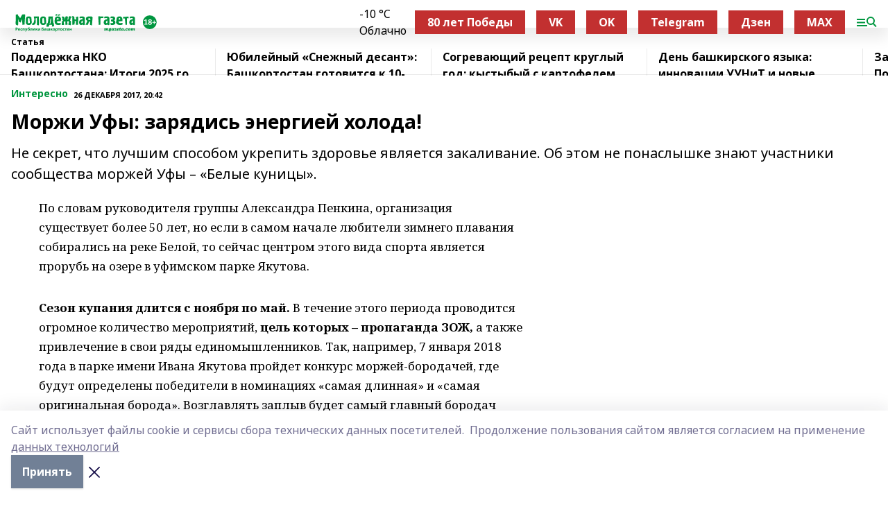

--- FILE ---
content_type: text/html; charset=utf-8
request_url: https://mgazeta.com/articles/interesno/2017-12-26/morzhi-ufy-zaryadis-energiey-holoda-1044527
body_size: 32560
content:
<!doctype html>
<html data-n-head-ssr lang="ru" data-n-head="%7B%22lang%22:%7B%22ssr%22:%22ru%22%7D%7D">
  <head >
    <title>Моржи Уфы: зарядись энергией холода!</title><meta data-n-head="ssr" data-hid="google" name="google" content="notranslate"><meta data-n-head="ssr" data-hid="charset" charset="utf-8"><meta data-n-head="ssr" data-hid="og:image" property="og:image" content="https://api.bashinform.ru/attachments/c0def345c489249b5e8f8d4672fa44ee9c6c163d/store/4bf2a6bc327fe87bd607a2b497272d282097e1a0d1a95694e9922ff37620/%D0%9B%D0%BE%D0%B3%D0%BE%D1%82%D0%B8%D0%BF+%D0%9C%D0%BE%D0%BB%D0%BE%D0%B4%D1%91%D0%B6%D0%BD%D0%BE%D0%B9+%D0%B3%D0%B0%D0%B7%D0%B5%D1%82%D1%8B.svg"><meta data-n-head="ssr" name="viewport" content="width=1300"><meta data-n-head="ssr" data-hid="og:url" property="og:url" content="https://mgazeta.com/articles/interesno/2017-12-26/morzhi-ufy-zaryadis-energiey-holoda-1044527"><meta data-n-head="ssr" data-hid="og:type" property="og:type" content="article"><meta data-n-head="ssr" name="yandex-verification" content="8315058c0b140ccd"><meta data-n-head="ssr" name="zen-verification" content="oFDtOLKaIcZ8g9asmlQqAQLoUpWY4HzcVwb2g13H4x63cBCDJETfl7COwlfS9YEZ"><meta data-n-head="ssr" name="google-site-verification" content="zi34QeLW2P2r6H-TG_qelmdPUlfnvxAXR-47PR54oXk"><meta data-n-head="ssr" data-hid="og:title" property="og:title" content="Моржи Уфы: зарядись энергией холода!"><meta data-n-head="ssr" data-hid="og:description" property="og:description" content="Не секрет, что лучшим способом укрепить здоровье является закаливание. Об этом не понаслышке знают участники сообщества моржей Уфы – «Белые куницы»."><meta data-n-head="ssr" data-hid="description" name="description" content="Не секрет, что лучшим способом укрепить здоровье является закаливание. Об этом не понаслышке знают участники сообщества моржей Уфы – «Белые куницы»."><link data-n-head="ssr" rel="icon" href="https://api.bashinform.ru/attachments/acbeae8713569ec8347453717af0a8940d9d8059/store/06a3567a813a2431826ddb628877d2a73d64106443fec8c586bf59184ded/mgazeta.com.ico"><link data-n-head="ssr" rel="canonical" href="https://mgazeta.com/articles/interesno/2017-12-26/morzhi-ufy-zaryadis-energiey-holoda-1044527"><link data-n-head="ssr" rel="preconnect" href="https://fonts.googleapis.com"><link data-n-head="ssr" rel="stylesheet" href="/fonts/noto-sans/index.css"><link data-n-head="ssr" rel="stylesheet" href="https://fonts.googleapis.com/css2?family=Noto+Serif:wght@400;700&amp;display=swap"><link data-n-head="ssr" rel="stylesheet" href="https://fonts.googleapis.com/css2?family=Inter:wght@400;600;700;900&amp;display=swap"><link data-n-head="ssr" rel="stylesheet" href="https://fonts.googleapis.com/css2?family=Montserrat:wght@400;700&amp;display=swap"><link data-n-head="ssr" rel="stylesheet" href="https://fonts.googleapis.com/css2?family=Pacifico&amp;display=swap"><style data-n-head="ssr">:root { --active-color: #00963f; }</style><script data-n-head="ssr" src="https://yastatic.net/pcode/adfox/loader.js" crossorigin="anonymous"></script><script data-n-head="ssr" src="https://vk.com/js/api/openapi.js" async></script><script data-n-head="ssr" src="https://widget.sparrow.ru/js/embed.js" async></script><script data-n-head="ssr" src="//web.webpushs.com/js/push/fe99ae1d0fdc0d94dee11657642ae661_1.js" async></script><script data-n-head="ssr" src="https://yandex.ru/ads/system/header-bidding.js" async></script><script data-n-head="ssr" src="https://ads.digitalcaramel.com/js/bashinform.ru.js" type="text/javascript"></script><script data-n-head="ssr">window.yaContextCb = window.yaContextCb || []</script><script data-n-head="ssr" src="https://yandex.ru/ads/system/context.js" async></script><script data-n-head="ssr" type="application/ld+json">{
            "@context": "https://schema.org",
            "@type": "NewsArticle",
            "mainEntityOfPage": {
              "@type": "WebPage",
              "@id": "https://mgazeta.com/articles/interesno/2017-12-26/morzhi-ufy-zaryadis-energiey-holoda-1044527"
            },
            "headline" : "Моржи Уфы: зарядись энергией холода!",
            "image": [
              "https://api.bashinform.ru/attachments/c0def345c489249b5e8f8d4672fa44ee9c6c163d/store/4bf2a6bc327fe87bd607a2b497272d282097e1a0d1a95694e9922ff37620/%D0%9B%D0%BE%D0%B3%D0%BE%D1%82%D0%B8%D0%BF+%D0%9C%D0%BE%D0%BB%D0%BE%D0%B4%D1%91%D0%B6%D0%BD%D0%BE%D0%B9+%D0%B3%D0%B0%D0%B7%D0%B5%D1%82%D1%8B.svg"
            ],
            "datePublished": "2017-12-26T20:42:31.000+05:00",
            "author": [],
            "publisher": {
              "@type": "Organization",
              "name": "Молодёжная газета",
              "logo": {
                "@type": "ImageObject",
                "url": "https://api.bashinform.ru/attachments/c0def345c489249b5e8f8d4672fa44ee9c6c163d/store/4bf2a6bc327fe87bd607a2b497272d282097e1a0d1a95694e9922ff37620/%D0%9B%D0%BE%D0%B3%D0%BE%D1%82%D0%B8%D0%BF+%D0%9C%D0%BE%D0%BB%D0%BE%D0%B4%D1%91%D0%B6%D0%BD%D0%BE%D0%B9+%D0%B3%D0%B0%D0%B7%D0%B5%D1%82%D1%8B.svg"
              }
            },
            "description": "Не секрет, что лучшим способом укрепить здоровье является закаливание. Об этом не понаслышке знают участники сообщества моржей Уфы – «Белые куницы»."
          }</script><link rel="preload" href="/_nuxt/6675081.js" as="script"><link rel="preload" href="/_nuxt/622ad3e.js" as="script"><link rel="preload" href="/_nuxt/2d6589f.js" as="script"><link rel="preload" href="/_nuxt/f66edd5.js" as="script"><link rel="preload" href="/_nuxt/83bafc9.js" as="script"><link rel="preload" href="/_nuxt/188fbe9.js" as="script"><link rel="preload" href="/_nuxt/efb71f6.js" as="script"><link rel="preload" href="/_nuxt/9080912.js" as="script"><link rel="preload" href="/_nuxt/634622f.js" as="script"><link rel="preload" href="/_nuxt/1eb23c1.js" as="script"><link rel="preload" href="/_nuxt/71b5a4e.js" as="script"><style data-vue-ssr-id="02097838:0 0211d3d2:0 7e56e4e3:0 78c231fa:0 2b202313:0 3ba5510c:0 7deb7420:0 7501b878:0 67a80222:0 01f9c408:0 f11faff8:0 01b9542b:0 74a8f3db:0 fd82e6f0:0 69552a97:0 2bc4b7f8:0 67baf181:0 a473ccf0:0 5e85ad43:0 6f94af7f:0 77d4baa4:0 0a7c8cf7:0 3eb3f9ae:0 0684d134:0 7eba589d:0 44e53ad8:0 d15e8f64:0">.fade-enter,.fade-leave-to{opacity:0}.fade-enter-active,.fade-leave-active{transition:opacity .2s ease}.fade-up-enter-active,.fade-up-leave-active{transition:all .35s}.fade-up-enter,.fade-up-leave-to{opacity:0;transform:translateY(-20px)}.rubric-date{display:flex;align-items:flex-end;margin-bottom:1rem}.cm-rubric{font-weight:700;font-size:14px;margin-right:.5rem;color:var(--active-color)}.cm-date{font-size:11px;text-transform:uppercase;font-weight:700}.cm-story{font-weight:700;font-size:14px;margin-left:.5rem;margin-right:.5rem;color:var(--active-color)}.serif-text{font-family:Noto Serif,serif;line-height:1.65;font-size:17px}.bg-img{background-size:cover;background-position:50%;height:0;position:relative;background-color:#e2e2e2;padding-bottom:56%;>img{position:absolute;left:0;top:0;width:100%;height:100%;-o-object-fit:cover;object-fit:cover;-o-object-position:center;object-position:center}}.btn{--text-opacity:1;color:#fff;color:rgba(255,255,255,var(--text-opacity));text-align:center;padding-top:1.5rem;padding-bottom:1.5rem;font-weight:700;cursor:pointer;margin-top:2rem;border-radius:8px;font-size:20px;background:var(--active-color)}.checkbox{border-radius:.5rem;border-width:1px;margin-right:1.25rem;cursor:pointer;border-color:#e9e9eb;width:32px;height:32px}.checkbox.__active{background:var(--active-color) 50% no-repeat url([data-uri]);border-color:var(--active-color)}.h1{margin-top:1rem;margin-bottom:1.5rem;font-weight:700;line-height:1.07;font-size:32px}.all-matters{text-align:center;cursor:pointer;padding-top:1.5rem;padding-bottom:1.5rem;font-weight:700;margin-bottom:2rem;border-radius:8px;background:#f5f5f5;font-size:20px}.all-matters.__small{padding-top:.75rem;padding-bottom:.75rem;margin-top:1.5rem;font-size:14px;border-radius:4px}[data-desktop]{.rubric-date{margin-bottom:1.25rem}.h1{font-size:46px;margin-top:1.5rem;margin-bottom:1.5rem}section.cols{display:grid;margin-left:58px;grid-gap:16px;grid-template-columns:816px 42px 300px}section.list-cols{display:grid;grid-gap:40px;grid-template-columns:1fr 300px}.matter-grid{display:flex;flex-wrap:wrap;margin-right:-16px}.top-sticky{position:-webkit-sticky;position:sticky;top:48px}.top-sticky.local{top:56px}.top-sticky.ig{top:86px}.top-sticky-matter{position:-webkit-sticky;position:sticky;z-index:1;top:102px}.top-sticky-matter.local{top:110px}.top-sticky-matter.ig{top:140px}}.search-form{display:flex;border-bottom-width:1px;--border-opacity:1;border-color:#fff;border-color:rgba(255,255,255,var(--border-opacity));padding-bottom:.75rem;justify-content:space-between;align-items:center;--text-opacity:1;color:#fff;color:rgba(255,255,255,var(--text-opacity));.reset{cursor:pointer;opacity:.5;display:block}input{background-color:transparent;border-style:none;--text-opacity:1;color:#fff;color:rgba(255,255,255,var(--text-opacity));outline:2px solid transparent;outline-offset:2px;width:66.666667%;font-size:20px}input::-moz-placeholder{color:hsla(0,0%,100%,.18824)}input:-ms-input-placeholder{color:hsla(0,0%,100%,.18824)}input::placeholder{color:hsla(0,0%,100%,.18824)}}[data-desktop] .search-form{width:820px;button{border-radius:.25rem;font-weight:700;padding:.5rem 1.5rem;cursor:pointer;--text-opacity:1;color:#fff;color:rgba(255,255,255,var(--text-opacity));font-size:22px;background:var(--active-color)}input{font-size:28px}.reset{margin-right:2rem;margin-left:auto}}html.locked{overflow:hidden}html{body{letter-spacing:-.03em;font-family:Noto Sans,sans-serif;line-height:1.19;font-size:14px}ol,ul{margin-left:2rem;margin-bottom:1rem;li{margin-bottom:.5rem}}ol{list-style-type:decimal}ul{list-style-type:disc}a{cursor:pointer;color:inherit}iframe,img,object,video{max-width:100%}}.container{padding-left:16px;padding-right:16px}[data-desktop]{min-width:1250px;.container{margin-left:auto;margin-right:auto;padding-left:0;padding-right:0;width:1250px}}
/*! normalize.css v8.0.1 | MIT License | github.com/necolas/normalize.css */html{line-height:1.15;-webkit-text-size-adjust:100%}body{margin:0}main{display:block}h1{font-size:2em;margin:.67em 0}hr{box-sizing:content-box;height:0;overflow:visible}pre{font-family:monospace,monospace;font-size:1em}a{background-color:transparent}abbr[title]{border-bottom:none;text-decoration:underline;-webkit-text-decoration:underline dotted;text-decoration:underline dotted}b,strong{font-weight:bolder}code,kbd,samp{font-family:monospace,monospace;font-size:1em}small{font-size:80%}sub,sup{font-size:75%;line-height:0;position:relative;vertical-align:baseline}sub{bottom:-.25em}sup{top:-.5em}img{border-style:none}button,input,optgroup,select,textarea{font-family:inherit;font-size:100%;line-height:1.15;margin:0}button,input{overflow:visible}button,select{text-transform:none}[type=button],[type=reset],[type=submit],button{-webkit-appearance:button}[type=button]::-moz-focus-inner,[type=reset]::-moz-focus-inner,[type=submit]::-moz-focus-inner,button::-moz-focus-inner{border-style:none;padding:0}[type=button]:-moz-focusring,[type=reset]:-moz-focusring,[type=submit]:-moz-focusring,button:-moz-focusring{outline:1px dotted ButtonText}fieldset{padding:.35em .75em .625em}legend{box-sizing:border-box;color:inherit;display:table;max-width:100%;padding:0;white-space:normal}progress{vertical-align:baseline}textarea{overflow:auto}[type=checkbox],[type=radio]{box-sizing:border-box;padding:0}[type=number]::-webkit-inner-spin-button,[type=number]::-webkit-outer-spin-button{height:auto}[type=search]{-webkit-appearance:textfield;outline-offset:-2px}[type=search]::-webkit-search-decoration{-webkit-appearance:none}::-webkit-file-upload-button{-webkit-appearance:button;font:inherit}details{display:block}summary{display:list-item}[hidden],template{display:none}blockquote,dd,dl,figure,h1,h2,h3,h4,h5,h6,hr,p,pre{margin:0}button{background-color:transparent;background-image:none}button:focus{outline:1px dotted;outline:5px auto -webkit-focus-ring-color}fieldset,ol,ul{margin:0;padding:0}ol,ul{list-style:none}html{font-family:Noto Sans,sans-serif;line-height:1.5}*,:after,:before{box-sizing:border-box;border:0 solid #e2e8f0}hr{border-top-width:1px}img{border-style:solid}textarea{resize:vertical}input::-moz-placeholder,textarea::-moz-placeholder{color:#a0aec0}input:-ms-input-placeholder,textarea:-ms-input-placeholder{color:#a0aec0}input::placeholder,textarea::placeholder{color:#a0aec0}[role=button],button{cursor:pointer}table{border-collapse:collapse}h1,h2,h3,h4,h5,h6{font-size:inherit;font-weight:inherit}a{color:inherit;text-decoration:inherit}button,input,optgroup,select,textarea{padding:0;line-height:inherit;color:inherit}code,kbd,pre,samp{font-family:Menlo,Monaco,Consolas,"Liberation Mono","Courier New",monospace}audio,canvas,embed,iframe,img,object,svg,video{display:block;vertical-align:middle}img,video{max-width:100%;height:auto}.appearance-none{-webkit-appearance:none;-moz-appearance:none;appearance:none}.bg-transparent{background-color:transparent}.bg-black{--bg-opacity:1;background-color:#000;background-color:rgba(0,0,0,var(--bg-opacity))}.bg-white{--bg-opacity:1;background-color:#fff;background-color:rgba(255,255,255,var(--bg-opacity))}.bg-gray-200{--bg-opacity:1;background-color:#edf2f7;background-color:rgba(237,242,247,var(--bg-opacity))}.bg-center{background-position:50%}.bg-top{background-position:top}.bg-no-repeat{background-repeat:no-repeat}.bg-cover{background-size:cover}.bg-contain{background-size:contain}.border-collapse{border-collapse:collapse}.border-black{--border-opacity:1;border-color:#000;border-color:rgba(0,0,0,var(--border-opacity))}.border-blue-400{--border-opacity:1;border-color:#63b3ed;border-color:rgba(99,179,237,var(--border-opacity))}.rounded{border-radius:.25rem}.rounded-lg{border-radius:.5rem}.rounded-full{border-radius:9999px}.border-none{border-style:none}.border-2{border-width:2px}.border-4{border-width:4px}.border{border-width:1px}.border-t-0{border-top-width:0}.border-t{border-top-width:1px}.border-b{border-bottom-width:1px}.cursor-pointer{cursor:pointer}.block{display:block}.inline-block{display:inline-block}.flex{display:flex}.table{display:table}.grid{display:grid}.hidden{display:none}.flex-col{flex-direction:column}.flex-wrap{flex-wrap:wrap}.flex-no-wrap{flex-wrap:nowrap}.items-center{align-items:center}.justify-center{justify-content:center}.justify-between{justify-content:space-between}.flex-grow-0{flex-grow:0}.flex-shrink-0{flex-shrink:0}.order-first{order:-9999}.order-last{order:9999}.font-sans{font-family:Noto Sans,sans-serif}.font-serif{font-family:Noto Serif,serif}.font-medium{font-weight:500}.font-semibold{font-weight:600}.font-bold{font-weight:700}.h-6{height:1.5rem}.h-12{height:3rem}.h-auto{height:auto}.h-full{height:100%}.text-xs{font-size:11px}.text-sm{font-size:12px}.text-base{font-size:14px}.text-lg{font-size:16px}.text-xl{font-size:18px}.text-2xl{font-size:21px}.text-3xl{font-size:30px}.text-4xl{font-size:46px}.leading-6{line-height:1.5rem}.leading-none{line-height:1}.leading-tight{line-height:1.07}.leading-snug{line-height:1.125}.m-0{margin:0}.my-0{margin-top:0;margin-bottom:0}.mx-0{margin-left:0;margin-right:0}.mx-2{margin-left:.5rem;margin-right:.5rem}.my-4{margin-top:1rem;margin-bottom:1rem}.mx-4{margin-left:1rem;margin-right:1rem}.my-5{margin-top:1.25rem;margin-bottom:1.25rem}.mx-5{margin-left:1.25rem;margin-right:1.25rem}.my-6{margin-top:1.5rem;margin-bottom:1.5rem}.my-8{margin-top:2rem;margin-bottom:2rem}.mx-auto{margin-left:auto;margin-right:auto}.-mx-3{margin-left:-.75rem;margin-right:-.75rem}.-my-4{margin-top:-1rem;margin-bottom:-1rem}.mt-0{margin-top:0}.mr-0{margin-right:0}.mb-0{margin-bottom:0}.ml-0{margin-left:0}.mt-1{margin-top:.25rem}.mr-1{margin-right:.25rem}.mb-1{margin-bottom:.25rem}.ml-1{margin-left:.25rem}.mt-2{margin-top:.5rem}.mr-2{margin-right:.5rem}.mb-2{margin-bottom:.5rem}.ml-2{margin-left:.5rem}.mt-3{margin-top:.75rem}.mr-3{margin-right:.75rem}.mb-3{margin-bottom:.75rem}.mt-4{margin-top:1rem}.mr-4{margin-right:1rem}.mb-4{margin-bottom:1rem}.ml-4{margin-left:1rem}.mt-5{margin-top:1.25rem}.mr-5{margin-right:1.25rem}.mb-5{margin-bottom:1.25rem}.mt-6{margin-top:1.5rem}.mr-6{margin-right:1.5rem}.mb-6{margin-bottom:1.5rem}.mt-8{margin-top:2rem}.mr-8{margin-right:2rem}.mb-8{margin-bottom:2rem}.ml-8{margin-left:2rem}.mt-10{margin-top:2.5rem}.ml-10{margin-left:2.5rem}.mt-12{margin-top:3rem}.mb-12{margin-bottom:3rem}.mt-16{margin-top:4rem}.mb-16{margin-bottom:4rem}.mr-20{margin-right:5rem}.mr-auto{margin-right:auto}.ml-auto{margin-left:auto}.-mt-2{margin-top:-.5rem}.max-w-none{max-width:none}.max-w-full{max-width:100%}.object-contain{-o-object-fit:contain;object-fit:contain}.object-cover{-o-object-fit:cover;object-fit:cover}.object-center{-o-object-position:center;object-position:center}.opacity-0{opacity:0}.opacity-50{opacity:.5}.outline-none{outline:2px solid transparent;outline-offset:2px}.overflow-auto{overflow:auto}.overflow-hidden{overflow:hidden}.overflow-visible{overflow:visible}.p-0{padding:0}.p-2{padding:.5rem}.p-3{padding:.75rem}.p-4{padding:1rem}.p-8{padding:2rem}.px-0{padding-left:0;padding-right:0}.py-1{padding-top:.25rem;padding-bottom:.25rem}.px-1{padding-left:.25rem;padding-right:.25rem}.py-2{padding-top:.5rem;padding-bottom:.5rem}.px-2{padding-left:.5rem;padding-right:.5rem}.py-3{padding-top:.75rem;padding-bottom:.75rem}.px-3{padding-left:.75rem;padding-right:.75rem}.py-4{padding-top:1rem;padding-bottom:1rem}.px-4{padding-left:1rem;padding-right:1rem}.px-5{padding-left:1.25rem;padding-right:1.25rem}.px-6{padding-left:1.5rem;padding-right:1.5rem}.py-8{padding-top:2rem;padding-bottom:2rem}.py-10{padding-top:2.5rem;padding-bottom:2.5rem}.pt-0{padding-top:0}.pr-0{padding-right:0}.pb-0{padding-bottom:0}.pt-1{padding-top:.25rem}.pt-2{padding-top:.5rem}.pb-2{padding-bottom:.5rem}.pl-2{padding-left:.5rem}.pt-3{padding-top:.75rem}.pb-3{padding-bottom:.75rem}.pt-4{padding-top:1rem}.pr-4{padding-right:1rem}.pb-4{padding-bottom:1rem}.pl-4{padding-left:1rem}.pt-5{padding-top:1.25rem}.pr-5{padding-right:1.25rem}.pb-5{padding-bottom:1.25rem}.pl-5{padding-left:1.25rem}.pt-6{padding-top:1.5rem}.pb-6{padding-bottom:1.5rem}.pl-6{padding-left:1.5rem}.pt-8{padding-top:2rem}.pb-8{padding-bottom:2rem}.pr-10{padding-right:2.5rem}.pb-12{padding-bottom:3rem}.pl-12{padding-left:3rem}.pb-16{padding-bottom:4rem}.pointer-events-none{pointer-events:none}.fixed{position:fixed}.absolute{position:absolute}.relative{position:relative}.sticky{position:-webkit-sticky;position:sticky}.top-0{top:0}.right-0{right:0}.bottom-0{bottom:0}.left-0{left:0}.left-auto{left:auto}.shadow{box-shadow:0 1px 3px 0 rgba(0,0,0,.1),0 1px 2px 0 rgba(0,0,0,.06)}.shadow-none{box-shadow:none}.text-center{text-align:center}.text-right{text-align:right}.text-transparent{color:transparent}.text-black{--text-opacity:1;color:#000;color:rgba(0,0,0,var(--text-opacity))}.text-white{--text-opacity:1;color:#fff;color:rgba(255,255,255,var(--text-opacity))}.text-gray-600{--text-opacity:1;color:#718096;color:rgba(113,128,150,var(--text-opacity))}.text-gray-700{--text-opacity:1;color:#4a5568;color:rgba(74,85,104,var(--text-opacity))}.uppercase{text-transform:uppercase}.underline{text-decoration:underline}.tracking-tight{letter-spacing:-.05em}.select-none{-webkit-user-select:none;-moz-user-select:none;-ms-user-select:none;user-select:none}.select-all{-webkit-user-select:all;-moz-user-select:all;-ms-user-select:all;user-select:all}.visible{visibility:visible}.invisible{visibility:hidden}.whitespace-no-wrap{white-space:nowrap}.w-auto{width:auto}.w-1\/3{width:33.333333%}.w-full{width:100%}.z-20{z-index:20}.z-50{z-index:50}.gap-1{grid-gap:.25rem;gap:.25rem}.gap-2{grid-gap:.5rem;gap:.5rem}.gap-3{grid-gap:.75rem;gap:.75rem}.gap-4{grid-gap:1rem;gap:1rem}.gap-5{grid-gap:1.25rem;gap:1.25rem}.gap-6{grid-gap:1.5rem;gap:1.5rem}.gap-8{grid-gap:2rem;gap:2rem}.gap-10{grid-gap:2.5rem;gap:2.5rem}.grid-cols-1{grid-template-columns:repeat(1,minmax(0,1fr))}.grid-cols-2{grid-template-columns:repeat(2,minmax(0,1fr))}.grid-cols-3{grid-template-columns:repeat(3,minmax(0,1fr))}.grid-cols-4{grid-template-columns:repeat(4,minmax(0,1fr))}.grid-cols-5{grid-template-columns:repeat(5,minmax(0,1fr))}.transform{--transform-translate-x:0;--transform-translate-y:0;--transform-rotate:0;--transform-skew-x:0;--transform-skew-y:0;--transform-scale-x:1;--transform-scale-y:1;transform:translateX(var(--transform-translate-x)) translateY(var(--transform-translate-y)) rotate(var(--transform-rotate)) skewX(var(--transform-skew-x)) skewY(var(--transform-skew-y)) scaleX(var(--transform-scale-x)) scaleY(var(--transform-scale-y))}.transition-all{transition-property:all}.transition{transition-property:background-color,border-color,color,fill,stroke,opacity,box-shadow,transform}@-webkit-keyframes spin{to{transform:rotate(1turn)}}@keyframes spin{to{transform:rotate(1turn)}}@-webkit-keyframes ping{75%,to{transform:scale(2);opacity:0}}@keyframes ping{75%,to{transform:scale(2);opacity:0}}@-webkit-keyframes pulse{50%{opacity:.5}}@keyframes pulse{50%{opacity:.5}}@-webkit-keyframes bounce{0%,to{transform:translateY(-25%);-webkit-animation-timing-function:cubic-bezier(.8,0,1,1);animation-timing-function:cubic-bezier(.8,0,1,1)}50%{transform:none;-webkit-animation-timing-function:cubic-bezier(0,0,.2,1);animation-timing-function:cubic-bezier(0,0,.2,1)}}@keyframes bounce{0%,to{transform:translateY(-25%);-webkit-animation-timing-function:cubic-bezier(.8,0,1,1);animation-timing-function:cubic-bezier(.8,0,1,1)}50%{transform:none;-webkit-animation-timing-function:cubic-bezier(0,0,.2,1);animation-timing-function:cubic-bezier(0,0,.2,1)}}
.nuxt-progress{position:fixed;top:0;left:0;right:0;height:2px;width:0;opacity:1;transition:width .1s,opacity .4s;background-color:var(--active-color);z-index:999999}.nuxt-progress.nuxt-progress-notransition{transition:none}.nuxt-progress-failed{background-color:red}
.page_1iNBq{position:relative;min-height:65vh}[data-desktop]{.topBanner_Im5IM{margin-left:auto;margin-right:auto;width:1256px}}
.bnr_2VvRX{margin-left:auto;margin-right:auto;width:300px}.bnr_2VvRX:not(:empty){margin-bottom:1rem}.bnrContainer_1ho9N.mb-0 .bnr_2VvRX{margin-bottom:0}[data-desktop]{.bnr_2VvRX{width:auto;margin-left:0;margin-right:0}}
.topline-container[data-v-7682f57c]{position:-webkit-sticky;position:sticky;top:0;z-index:10}.bottom-menu[data-v-7682f57c]{--bg-opacity:1;background-color:#fff;background-color:rgba(255,255,255,var(--bg-opacity));height:45px;box-shadow:0 15px 20px rgba(0,0,0,.08)}.bottom-menu.__dark[data-v-7682f57c]{--bg-opacity:1;background-color:#000;background-color:rgba(0,0,0,var(--bg-opacity));.bottom-menu-link{--text-opacity:1;color:#fff;color:rgba(255,255,255,var(--text-opacity))}.bottom-menu-link:hover{color:var(--active-color)}}.bottom-menu-links[data-v-7682f57c]{display:flex;overflow:auto;grid-gap:1rem;gap:1rem;padding-top:1rem;padding-bottom:1rem;scrollbar-width:none}.bottom-menu-links[data-v-7682f57c]::-webkit-scrollbar{display:none}.bottom-menu-link[data-v-7682f57c]{white-space:nowrap;font-weight:700}.bottom-menu-link[data-v-7682f57c]:hover{color:var(--active-color)}
.topline_KUXuM{--bg-opacity:1;background-color:#fff;background-color:rgba(255,255,255,var(--bg-opacity));padding-top:.5rem;padding-bottom:.5rem;position:relative;box-shadow:0 15px 20px rgba(0,0,0,.08);height:40px;z-index:1}.topline_KUXuM.__dark_3HDH5{--bg-opacity:1;background-color:#000;background-color:rgba(0,0,0,var(--bg-opacity))}[data-desktop]{.topline_KUXuM{height:50px}}
.container_3LUUG{display:flex;align-items:center;justify-content:space-between}.container_3LUUG.__dark_AMgBk{.logo_1geVj{--text-opacity:1;color:#fff;color:rgba(255,255,255,var(--text-opacity))}.menu-trigger_2_P72{--bg-opacity:1;background-color:#fff;background-color:rgba(255,255,255,var(--bg-opacity))}.lang_107ai,.topline-item_1BCyx{--text-opacity:1;color:#fff;color:rgba(255,255,255,var(--text-opacity))}.lang_107ai{background-image:url([data-uri])}}.lang_107ai{margin-left:auto;margin-right:1.25rem;padding-right:1rem;padding-left:.5rem;cursor:pointer;display:flex;align-items:center;font-weight:700;-webkit-appearance:none;-moz-appearance:none;appearance:none;outline:2px solid transparent;outline-offset:2px;text-transform:uppercase;background:no-repeat url([data-uri]) calc(100% - 3px) 50%}.logo-img_9ttWw{max-height:30px}.logo-text_Gwlnp{white-space:nowrap;font-family:Pacifico,serif;font-size:24px;line-height:.9;color:var(--active-color)}.menu-trigger_2_P72{cursor:pointer;width:30px;height:24px;background:var(--active-color);-webkit-mask:no-repeat url(/_nuxt/img/menu.cffb7c4.svg) center;mask:no-repeat url(/_nuxt/img/menu.cffb7c4.svg) center}.menu-trigger_2_P72.__cross_3NUSb{-webkit-mask-image:url([data-uri]);mask-image:url([data-uri])}.topline-item_1BCyx{font-weight:700;line-height:1;margin-right:16px}.topline-item_1BCyx,.topline-item_1BCyx.blue_1SDgs,.topline-item_1BCyx.red_1EmKm{--text-opacity:1;color:#fff;color:rgba(255,255,255,var(--text-opacity))}.topline-item_1BCyx.blue_1SDgs,.topline-item_1BCyx.red_1EmKm{padding:9px 18px;background:#8bb1d4}.topline-item_1BCyx.red_1EmKm{background:#c23030}.topline-item_1BCyx.default_3xuLv{font-size:12px;color:var(--active-color);max-width:100px}[data-desktop]{.logo-img_9ttWw{max-height:40px}.logo-text_Gwlnp{position:relative;top:-3px;font-size:36px}.slogan-desktop_2LraR{font-size:11px;margin-left:2.5rem;font-weight:700;text-transform:uppercase;color:#5e6a70}.lang_107ai{margin-left:0}}
.weather[data-v-f75b9a02]{display:flex;align-items:center;.icon{border-radius:9999px;margin-right:.5rem;background:var(--active-color) no-repeat 50%/11px;width:18px;height:18px}.clear{background-image:url(/_nuxt/img/clear.504a39c.svg)}.clouds{background-image:url(/_nuxt/img/clouds.35bb1b1.svg)}.few_clouds{background-image:url(/_nuxt/img/few_clouds.849e8ce.svg)}.rain{background-image:url(/_nuxt/img/rain.fa221cc.svg)}.snow{background-image:url(/_nuxt/img/snow.3971728.svg)}.thunderstorm_w_rain{background-image:url(/_nuxt/img/thunderstorm_w_rain.f4f5bf2.svg)}.thunderstorm{background-image:url(/_nuxt/img/thunderstorm.bbf00c1.svg)}.text{font-size:12px;font-weight:700;line-height:1;color:rgba(0,0,0,.9)}}.__dark.weather .text[data-v-f75b9a02]{--text-opacity:1;color:#fff;color:rgba(255,255,255,var(--text-opacity))}
.block_35WEi{position:-webkit-sticky;position:sticky;left:0;width:100%;padding-top:.75rem;padding-bottom:.75rem;--bg-opacity:1;background-color:#fff;background-color:rgba(255,255,255,var(--bg-opacity));--text-opacity:1;color:#000;color:rgba(0,0,0,var(--text-opacity));height:68px;z-index:8;border-bottom:1px solid rgba(0,0,0,.08235)}.block_35WEi.invisible_3bwn4{visibility:hidden}.block_35WEi.local_2u9p8,.block_35WEi.local_ext_2mSQw{top:40px}.block_35WEi.local_2u9p8.has_bottom_items_u0rcZ,.block_35WEi.local_ext_2mSQw.has_bottom_items_u0rcZ{top:85px}.block_35WEi.ig_3ld7e{top:50px}.block_35WEi.ig_3ld7e.has_bottom_items_u0rcZ{top:95px}.block_35WEi.bi_3BhQ1,.block_35WEi.bi_ext_1Yp6j{top:49px}.block_35WEi.bi_3BhQ1.has_bottom_items_u0rcZ,.block_35WEi.bi_ext_1Yp6j.has_bottom_items_u0rcZ{top:94px}.block_35WEi.red_wPGsU{background:#fdf3f3;.blockTitle_1BF2P{color:#d65a47}}.block_35WEi.blue_2AJX7{background:#e6ecf2;.blockTitle_1BF2P{color:#8bb1d4}}.block_35WEi{.loading_1RKbb{height:1.5rem;margin:0 auto}}.blockTitle_1BF2P{font-weight:700;font-size:12px;margin-bottom:.25rem;display:inline-block;overflow:hidden;max-height:1.2em;display:-webkit-box;-webkit-line-clamp:1;-webkit-box-orient:vertical;text-overflow:ellipsis}.items_2XU71{display:flex;overflow:auto;margin-left:-16px;margin-right:-16px;padding-left:16px;padding-right:16px}.items_2XU71::-webkit-scrollbar{display:none}.item_KFfAv{flex-shrink:0;flex-grow:0;padding-right:1rem;margin-right:1rem;font-weight:700;overflow:hidden;width:295px;max-height:2.4em;border-right:1px solid rgba(0,0,0,.08235);display:-webkit-box;-webkit-line-clamp:2;-webkit-box-orient:vertical;text-overflow:ellipsis}.item_KFfAv:hover{opacity:.75}[data-desktop]{.block_35WEi{height:54px}.block_35WEi.local_2u9p8,.block_35WEi.local_ext_2mSQw{top:50px}.block_35WEi.local_2u9p8.has_bottom_items_u0rcZ,.block_35WEi.local_ext_2mSQw.has_bottom_items_u0rcZ{top:95px}.block_35WEi.ig_3ld7e{top:80px}.block_35WEi.ig_3ld7e.has_bottom_items_u0rcZ{top:125px}.block_35WEi.bi_3BhQ1,.block_35WEi.bi_ext_1Yp6j{top:42px}.block_35WEi.bi_3BhQ1.has_bottom_items_u0rcZ,.block_35WEi.bi_ext_1Yp6j.has_bottom_items_u0rcZ{top:87px}.block_35WEi.image_3yONs{.prev_1cQoq{background-image:url([data-uri])}.next_827zB{background-image:url([data-uri])}}.wrapper_TrcU4{display:grid;grid-template-columns:240px calc(100% - 320px)}.next_827zB,.prev_1cQoq{position:absolute;cursor:pointer;width:24px;height:24px;top:4px;left:210px;background:url([data-uri])}.next_827zB{left:auto;right:15px;background:url([data-uri])}.blockTitle_1BF2P{font-size:18px;padding-right:2.5rem;margin-right:0;max-height:2.4em;-webkit-line-clamp:2}.items_2XU71{margin-left:0;padding-left:0;-ms-scroll-snap-type:x mandatory;scroll-snap-type:x mandatory;scroll-behavior:smooth;scrollbar-width:none}.item_KFfAv,.items_2XU71{margin-right:0;padding-right:0}.item_KFfAv{padding-left:1.25rem;scroll-snap-align:start;width:310px;border-left:1px solid rgba(0,0,0,.08235);border-right:none}}
@-webkit-keyframes rotate-data-v-8cdd8c10{0%{transform:rotate(0)}to{transform:rotate(1turn)}}@keyframes rotate-data-v-8cdd8c10{0%{transform:rotate(0)}to{transform:rotate(1turn)}}.component[data-v-8cdd8c10]{height:3rem;margin-top:1.5rem;margin-bottom:1.5rem;display:flex;justify-content:center;align-items:center;span{height:100%;width:4rem;background:no-repeat url(/_nuxt/img/loading.dd38236.svg) 50%/contain;-webkit-animation:rotate-data-v-8cdd8c10 .8s infinite;animation:rotate-data-v-8cdd8c10 .8s infinite}}
.promo_ZrQsB{text-align:center;display:block;--text-opacity:1;color:#fff;color:rgba(255,255,255,var(--text-opacity));font-weight:500;font-size:16px;line-height:1;position:relative;z-index:1;background:#d65a47;padding:6px 20px}[data-desktop]{.promo_ZrQsB{margin-left:auto;margin-right:auto;font-size:18px;padding:12px 40px}}
.feedTriggerMobile_1uP3h{text-align:center;width:100%;left:0;bottom:0;padding:1rem;color:#000;color:rgba(0,0,0,var(--text-opacity));background:#e7e7e7;filter:drop-shadow(0 -10px 30px rgba(0,0,0,.4))}.feedTriggerMobile_1uP3h,[data-desktop] .feedTriggerDesktop_eR1zC{position:fixed;font-weight:700;--text-opacity:1;z-index:8}[data-desktop] .feedTriggerDesktop_eR1zC{color:#fff;color:rgba(255,255,255,var(--text-opacity));cursor:pointer;padding:1rem 1rem 1rem 1.5rem;display:flex;align-items:center;justify-content:space-between;width:auto;font-size:28px;right:20px;bottom:20px;line-height:.85;background:var(--active-color);.new_36fkO{--bg-opacity:1;background-color:#fff;background-color:rgba(255,255,255,var(--bg-opacity));font-size:18px;padding:.25rem .5rem;margin-left:1rem;color:var(--active-color)}}
.noindex_1PbKm{display:block}[data-desktop]{.rubricDate_XPC5P{margin-left:58px}.noindex_1PbKm,.pollContainer_25rgc{margin-left:40px}.noindex_1PbKm{width:700px}}
.h1_fQcc_{margin-top:0;margin-bottom:1rem;font-size:28px}.bigLead_37UJd{margin-bottom:1.25rem;font-size:20px}[data-desktop]{.h1_fQcc_{margin-bottom:1.25rem;margin-top:0;font-size:40px}.bigLead_37UJd{font-size:21px;margin-bottom:2rem}.smallLead_3mYo6{font-size:21px;font-weight:500}.leadImg_n0Xok{display:grid;grid-gap:2rem;gap:2rem;margin-bottom:2rem;grid-template-columns:repeat(2,minmax(0,1fr));margin-left:40px;width:700px}}
.partner[data-v-73e20f19]{margin-top:1rem;margin-bottom:1rem;color:rgba(0,0,0,.31373)}
.block_1h4f8{margin-bottom:1.5rem}[data-desktop] .block_1h4f8{margin-bottom:2rem}
.paragraph[data-v-7a4bd814]{a{color:var(--active-color)}p{margin-bottom:1.5rem}ol,ul{margin-left:2rem;margin-bottom:1rem;li{margin-bottom:.5rem}}ol{list-style-type:decimal}ul{list-style-type:disc}.question{font-weight:700;font-size:21px;line-height:1.43}.answer:before,.question:before{content:"— "}h2,h3,h4{font-weight:700;margin-bottom:1.5rem;line-height:1.07;font-family:Noto Sans,sans-serif}h2{font-size:30px}h3{font-size:21px}h4{font-size:18px}blockquote{padding-top:1rem;padding-bottom:1rem;margin-bottom:1rem;font-weight:700;font-family:Noto Sans,sans-serif;border-top:6px solid var(--active-color);border-bottom:6px solid var(--active-color);font-size:19px;line-height:1.15}.table-wrapper{overflow:auto}table{border-collapse:collapse;margin-top:1rem;margin-bottom:1rem;min-width:100%;td{padding:.75rem .5rem;border-width:1px}p{margin:0}}}
.imageContainer_N5llU{position:relative;--bg-opacity:1;background-color:#edf2f7;background-color:rgba(237,242,247,var(--bg-opacity))}[data-desktop]{.imageBlock_36ZEy{margin-left:40px;width:700px}}
.fs-icon[data-v-2dcb0dcc]{position:absolute;cursor:pointer;right:0;top:0;transition-property:background-color,border-color,color,fill,stroke,opacity,box-shadow,transform;transition-duration:.3s;width:25px;height:25px;background:url(/_nuxt/img/fs.32f317e.svg) 0 100% no-repeat}
.blurImgContainer_3_532{position:relative;overflow:hidden;--bg-opacity:1;background-color:#edf2f7;background-color:rgba(237,242,247,var(--bg-opacity));background-position:50%;background-repeat:no-repeat;display:flex;align-items:center;justify-content:center;aspect-ratio:16/9;background-image:url(/img/loading.svg)}.blurImgBlur_2fI8T{background-position:50%;background-size:cover;filter:blur(10px)}.blurImgBlur_2fI8T,.blurImgImg_ZaMSE{position:absolute;left:0;top:0;width:100%;height:100%}.blurImgImg_ZaMSE{-o-object-fit:contain;object-fit:contain;-o-object-position:center;object-position:center}.play_hPlPQ{background-size:contain;background-position:50%;background-repeat:no-repeat;position:relative;z-index:1;width:18%;min-width:30px;max-width:80px;aspect-ratio:1/1;background-image:url([data-uri])}[data-desktop]{.play_hPlPQ{min-width:35px}}
.photoText_slx0c{padding-top:.25rem;font-family:Noto Serif,serif;font-size:13px;a{color:var(--active-color)}}.author_1ZcJr{color:rgba(0,0,0,.50196);span{margin-right:.25rem}}[data-desktop]{.photoText_slx0c{padding-top:.75rem;font-size:12px;line-height:1}.author_1ZcJr{font-size:11px}}.photoText_slx0c.textWhite_m9vxt{--text-opacity:1;color:#fff;color:rgba(255,255,255,var(--text-opacity));.author_1ZcJr{--text-opacity:1;color:#fff;color:rgba(255,255,255,var(--text-opacity))}}
.readus_3o8ag{margin-bottom:1.5rem;font-weight:700;font-size:16px}.subscribeButton_2yILe{font-weight:700;--text-opacity:1;color:#fff;color:rgba(255,255,255,var(--text-opacity));text-align:center;letter-spacing:-.05em;background:var(--active-color);padding:0 8px 3px;border-radius:11px;font-size:15px;width:140px}.rTitle_ae5sX{margin-bottom:1rem;font-family:Noto Sans,sans-serif;font-weight:700;color:#202022;font-size:20px;font-style:normal;line-height:normal}.items_1vOtx{display:flex;flex-wrap:wrap;grid-gap:.75rem;gap:.75rem;max-width:360px}.items_1vOtx.regional_OHiaP{.socialIcon_1xwkP{width:calc(33% - 10px)}.socialIcon_1xwkP:first-child,.socialIcon_1xwkP:nth-child(2){width:calc(50% - 10px)}}.socialIcon_1xwkP{margin-bottom:.5rem;background-size:contain;background-repeat:no-repeat;flex-shrink:0;width:calc(50% - 10px);background-position:0;height:30px}.vkIcon_1J2rG{background-image:url(/_nuxt/img/vk.07bf3d5.svg)}.vkShortIcon_1XRTC{background-image:url(/_nuxt/img/vk-short.1e19426.svg)}.tgIcon_3Y6iI{background-image:url(/_nuxt/img/tg.bfb93b5.svg)}.zenIcon_1Vpt0{background-image:url(/_nuxt/img/zen.1c41c49.svg)}.okIcon_3Q4dv{background-image:url(/_nuxt/img/ok.de8d66c.svg)}.okShortIcon_12fSg{background-image:url(/_nuxt/img/ok-short.e0e3723.svg)}.maxIcon_3MreL{background-image:url(/_nuxt/img/max.da7c1ef.png)}[data-desktop]{.readus_3o8ag{margin-left:2.5rem}.items_1vOtx{flex-wrap:nowrap;max-width:none;align-items:center}.subscribeButton_2yILe{text-align:center;font-weight:700;width:auto;padding:4px 7px 7px;font-size:25px}.socialIcon_1xwkP{height:45px}.vkIcon_1J2rG{width:197px!important}.vkShortIcon_1XRTC{width:90px!important}.tgIcon_3Y6iI{width:160px!important}.zenIcon_1Vpt0{width:110px!important}.okIcon_3Q4dv{width:256px!important}.okShortIcon_12fSg{width:90px!important}.maxIcon_3MreL{width:110px!important}}
.socials_3qx1G{margin-bottom:1.5rem}.socials_3qx1G.__black a{--border-opacity:1;border-color:#000;border-color:rgba(0,0,0,var(--border-opacity))}.socials_3qx1G.__border-white_1pZ66 .items_JTU4t a{--border-opacity:1;border-color:#fff;border-color:rgba(255,255,255,var(--border-opacity))}.socials_3qx1G{a{display:block;background-position:50%;background-repeat:no-repeat;cursor:pointer;width:20%;border:.5px solid #e2e2e2;border-right-width:0;height:42px}a:last-child{border-right-width:1px}}.items_JTU4t{display:flex}.vk_3jS8H{background-image:url(/_nuxt/img/vk.a3fc87d.svg)}.ok_3Znis{background-image:url(/_nuxt/img/ok.480e53f.svg)}.wa_32a2a{background-image:url(/_nuxt/img/wa.f2f254d.svg)}.tg_1vndD{background-image:url([data-uri])}.print_3gkIT{background-image:url(/_nuxt/img/print.f5ef7f3.svg)}.max_sqBYC{background-image:url([data-uri])}[data-desktop]{.socials_3qx1G{margin-bottom:0;width:42px}.socials_3qx1G.__sticky{position:-webkit-sticky;position:sticky;top:102px}.socials_3qx1G.__sticky.local_3XMUZ{top:110px}.socials_3qx1G.__sticky.ig_zkzMn{top:140px}.socials_3qx1G{a{width:auto;border-width:1px;border-bottom-width:0}a:last-child{border-bottom-width:1px}}.items_JTU4t{display:block}}.socials_3qx1G.__dark_1QzU6{a{border-color:#373737}.vk_3jS8H{background-image:url(/_nuxt/img/vk-white.dc41d20.svg)}.ok_3Znis{background-image:url(/_nuxt/img/ok-white.c2036d3.svg)}.wa_32a2a{background-image:url(/_nuxt/img/wa-white.e567518.svg)}.tg_1vndD{background-image:url([data-uri])}.print_3gkIT{background-image:url(/_nuxt/img/print-white.f6fd3d9.svg)}.max_sqBYC{background-image:url([data-uri])}}
.blockTitle_2XRiy{margin-bottom:.75rem;font-weight:700;font-size:28px}.itemsContainer_3JjHp{overflow:auto;margin-right:-1rem}.items_Kf7PA{width:770px;display:flex;overflow:auto}.teaserItem_ZVyTH{padding:.75rem;background:#f2f2f4;width:240px;margin-right:16px;.img_3lUmb{margin-bottom:.5rem}.title_3KNuK{line-height:1.07;font-size:18px;font-weight:700}}.teaserItem_ZVyTH:hover .title_3KNuK{color:var(--active-color)}[data-desktop]{.blockTitle_2XRiy{font-size:30px}.itemsContainer_3JjHp{margin-right:0;overflow:visible}.items_Kf7PA{display:grid;grid-template-columns:repeat(3,minmax(0,1fr));grid-gap:1.5rem;gap:1.5rem;width:auto;overflow:visible}.teaserItem_ZVyTH{width:auto;margin-right:0;background-color:transparent;padding:0;.img_3lUmb{background:#8894a2 url(/_nuxt/img/pattern-mix.5c9ce73.svg) 100% 100% no-repeat;padding-right:40px}.title_3KNuK{font-size:21px}}}
.footer_2pohu{padding:2rem .75rem;margin-top:2rem;position:relative;background:#282828;color:#eceff1}[data-desktop]{.footer_2pohu{padding:2.5rem 0}}
.footerContainer_YJ8Ze{display:grid;grid-template-columns:repeat(1,minmax(0,1fr));grid-gap:20px;font-family:Inter,sans-serif;font-size:13px;line-height:1.38;a{--text-opacity:1;color:#fff;color:rgba(255,255,255,var(--text-opacity));opacity:.75}a:hover{opacity:.5}}.contacts_3N-fT{display:grid;grid-template-columns:repeat(1,minmax(0,1fr));grid-gap:.75rem;gap:.75rem}[data-desktop]{.footerContainer_YJ8Ze{grid-gap:2.5rem;gap:2.5rem;grid-template-columns:1fr 1fr 1fr 220px;padding-bottom:20px!important}.footerContainer_YJ8Ze.__2_3FM1O{grid-template-columns:1fr 220px}.footerContainer_YJ8Ze.__3_2yCD-{grid-template-columns:1fr 1fr 220px}.footerContainer_YJ8Ze.__4_33040{grid-template-columns:1fr 1fr 1fr 220px}}</style>
  </head>
  <body class="desktop " data-desktop="1" data-n-head="%7B%22class%22:%7B%22ssr%22:%22desktop%20%22%7D,%22data-desktop%22:%7B%22ssr%22:%221%22%7D%7D">
    <div data-server-rendered="true" id="__nuxt"><!----><div id="__layout"><div><!----> <div class="bg-white"><div class="bnrContainer_1ho9N mb-0 topBanner_Im5IM"><div title="banner_1" class="adfox-bnr bnr_2VvRX"></div></div> <!----> <div class="mb-0 bnrContainer_1ho9N"><div title="fullscreen" class="html-bnr bnr_2VvRX"></div></div> <!----></div> <div class="topline-container" data-v-7682f57c><div data-v-7682f57c><div class="topline_KUXuM"><div class="container container_3LUUG"><a href="/" class="nuxt-link-active"><img src="https://api.bashinform.ru/attachments/c0def345c489249b5e8f8d4672fa44ee9c6c163d/store/4bf2a6bc327fe87bd607a2b497272d282097e1a0d1a95694e9922ff37620/%D0%9B%D0%BE%D0%B3%D0%BE%D1%82%D0%B8%D0%BF+%D0%9C%D0%BE%D0%BB%D0%BE%D0%B4%D1%91%D0%B6%D0%BD%D0%BE%D0%B9+%D0%B3%D0%B0%D0%B7%D0%B5%D1%82%D1%8B.svg" class="logo-img_9ttWw"></a> <!----> <div class="weather ml-auto mr-3" data-v-f75b9a02><div class="icon clouds" data-v-f75b9a02></div> <div class="text" data-v-f75b9a02>-10 °С <br data-v-f75b9a02>Облачно</div></div> <a href="/rubric/pobeda-80" target="_blank" class="topline-item_1BCyx red_1EmKm">80 лет Победы</a><a href="https://vk.com/mgazetarb" target="_blank" class="topline-item_1BCyx red_1EmKm">VK</a><a href="https://ok.ru/mgazetarb" target="_blank" class="topline-item_1BCyx red_1EmKm">OK</a><a href="https://t.me/mgazetarb" target="_blank" class="topline-item_1BCyx red_1EmKm">Telegram</a><a href="https://dzen.ru/mgazetarb" target="_blank" class="topline-item_1BCyx red_1EmKm">Дзен</a><a href="https://max.ru/mgazetarb" target="_self" class="topline-item_1BCyx red_1EmKm">MAX</a> <!----> <div class="menu-trigger_2_P72"></div></div></div></div> <!----></div> <div><div class="block_35WEi undefined local_ext_2mSQw"><div class="component loading_1RKbb" data-v-8cdd8c10><span data-v-8cdd8c10></span></div></div> <!----> <div class="page_1iNBq"><div><!----> <div class="feedTriggerDesktop_eR1zC"><span>Все новости</span> <!----></div></div> <div class="container mt-4"><div><div class="rubric-date rubricDate_XPC5P"><a href="/articles/interesno" class="cm-rubric nuxt-link-active">Интересно</a> <div class="cm-date">26 Декабря 2017, 20:42</div> <!----></div> <section class="cols"><div><div class="mb-4"><!----> <h1 class="h1 h1_fQcc_">Моржи Уфы: зарядись энергией холода!</h1> <h2 class="bigLead_37UJd">Не секрет, что лучшим способом укрепить здоровье является закаливание. Об этом не понаслышке знают участники сообщества моржей Уфы – «Белые куницы».</h2> <div data-v-73e20f19><!----> <!----></div> <!----> <!----></div> <!----> <div><div class="block_1h4f8"><div class="paragraph serif-text" style="margin-left:40px;width:700px;" data-v-7a4bd814>По словам руководителя группы  Александра Пенкина, организация существует более 50 лет, но если в самом начале любители зимнего плавания собирались на реке Белой, то сейчас центром этого вида спорта является прорубь на озере в уфимском парке Якутова.</div></div><div class="block_1h4f8"><div class="paragraph serif-text" style="margin-left:40px;width:700px;" data-v-7a4bd814><b>Сезон купания длится с ноября по май.</b> В течение этого периода проводится огромное количество мероприятий, <b>цель которых – пропаганда ЗОЖ,</b> а также привлечение в свои ряды единомышленников. Так, например, 7 января 2018 года в парке имени Ивана Якутова пройдет конкурс моржей-бородачей, где будут определены победители в номинациях «самая длинная» и «самая оригинальная борода». Возглавлять заплыв будет самый главный бородач новогодних праздников – Дед Мороз. А совсем недавно наши «моржи» приняли участие на чемпионате России по зимнему плаванию, который проходил в Тюмени и заняли пятое общекомандное место.</div></div><div class="block_1h4f8"><div class="imageBlock_36ZEy"><!----> <div class="imageContainer_N5llU"><div class="fs-icon" data-v-2dcb0dcc></div> <div class="mx-auto blurImgContainer_3_532"><div class="blurImgBlur_2fI8T"></div> <img class="blurImgImg_ZaMSE"> <!----></div></div> <!----></div></div><div class="block_1h4f8"><div class="paragraph serif-text" style="margin-left:40px;width:700px;" data-v-7a4bd814>Дружная команда «Белые куницы» благоустраивает свой «бассейн».</div></div><div class="block_1h4f8"><div class="imageBlock_36ZEy"><!----> <div class="imageContainer_N5llU"><div class="fs-icon" data-v-2dcb0dcc></div> <div class="mx-auto blurImgContainer_3_532"><div class="blurImgBlur_2fI8T"></div> <img class="blurImgImg_ZaMSE"> <!----></div></div> <!----></div></div><div class="block_1h4f8"><div class="paragraph serif-text" style="margin-left:40px;width:700px;" data-v-7a4bd814><br></div></div><div class="block_1h4f8"><div class="paragraph serif-text" style="margin-left:40px;width:700px;" data-v-7a4bd814>На сегодняшний день, искупаться в проруби может любой желающий, в каждую среду, субботу и воскресенье с 10 до 13 часов. А с первого по десятое января – каждый день, с 10 утра. Но нужно иметь в виду, что сразу погружаться в ледяную воду нельзя, следует быть осторожным и делать все постепенно. Кроме того, в уфимской группе купание новичков происходит строго после инструктажа и в присутствии товарищей-единомышленников.</div></div><div class="block_1h4f8"><div class="paragraph serif-text" style="margin-left:40px;width:700px;" data-v-7a4bd814><b>Основные правила подготовки к закаливанию:</b></div></div><div class="block_1h4f8"><div class="paragraph serif-text" style="margin-left:40px;width:700px;" data-v-7a4bd814><span class="bg-primary">- приучать к холоду организм нужно постепенно; </span></div></div><div class="block_1h4f8"><div class="paragraph serif-text" style="margin-left:40px;width:700px;" data-v-7a4bd814><span class="bg-primary"> </span></div></div><div class="block_1h4f8"><div class="paragraph serif-text" style="margin-left:40px;width:700px;" data-v-7a4bd814><span class="bg-primary">- повторять обливания каждый день, иначе, от перерывов может исчезнуть весь положительный эффект; </span></div></div><div class="block_1h4f8"><div class="paragraph serif-text" style="margin-left:40px;width:700px;" data-v-7a4bd814><span class="bg-primary"> </span></div></div><div class="block_1h4f8"><div class="paragraph serif-text" style="margin-left:40px;width:700px;" data-v-7a4bd814><span class="bg-primary">- при появлении слабости или недомогания, следует прекратить занятия и продолжить через 2-3 месяца; </span></div></div><div class="block_1h4f8"><div class="paragraph serif-text" style="margin-left:40px;width:700px;" data-v-7a4bd814><span class="bg-primary"> </span></div></div><div class="block_1h4f8"><div class="paragraph serif-text" style="margin-left:40px;width:700px;" data-v-7a4bd814><span class="bg-primary">- не стоит лить воду на голову из-за риска резкого сужения сосудов; </span></div></div><div class="block_1h4f8"><div class="paragraph serif-text" style="margin-left:40px;width:700px;" data-v-7a4bd814><span class="bg-primary"> </span></div></div><div class="block_1h4f8"><div class="paragraph serif-text" style="margin-left:40px;width:700px;" data-v-7a4bd814><span class="bg-primary">- следует избегать любых сквозняков в помещении, где будет происходить обливание;</span></div></div></div> <!----> <!----> <!----> <!----> <!----> <!----> <!----> <!----> <div class="readus_3o8ag"><div class="rTitle_ae5sX">Читайте нас</div> <div class="items_1vOtx regional_OHiaP"><a href="https://max.ru/mgazetarb" target="_blank" title="Открыть в новом окне." class="socialIcon_1xwkP maxIcon_3MreL"></a> <a href="https://t.me/s/mgazetarb" target="_blank" title="Открыть в новом окне." class="socialIcon_1xwkP tgIcon_3Y6iI"></a> <a href="https://vk.com/mgazetarb" target="_blank" title="Открыть в новом окне." class="socialIcon_1xwkP vkShortIcon_1XRTC"></a> <a href="https://dzen.ru/mgazetarb?favid=17564" target="_blank" title="Открыть в новом окне." class="socialIcon_1xwkP zenIcon_1Vpt0"></a> <a href="https://ok.ru/mgazetarb" target="_blank" title="Открыть в новом окне." class="socialIcon_1xwkP okShortIcon_12fSg"></a></div></div></div> <div><div class="__sticky socials_3qx1G"><div class="items_JTU4t"><a class="vk_3jS8H"></a><a class="tg_1vndD"></a><a class="wa_32a2a"></a><a class="ok_3Znis"></a><a class="max_sqBYC"></a> <a class="print_3gkIT"></a></div></div></div> <div><div class="top-sticky-matter "><div class="flex bnrContainer_1ho9N"><div title="banner_6" class="adfox-bnr bnr_2VvRX"></div></div> <div class="flex bnrContainer_1ho9N"><div title="banner_9" class="html-bnr bnr_2VvRX"></div></div></div></div></section></div> <!----> <div><!----> <!----> <div class="mb-8"><div class="blockTitle_2XRiy">Новости партнеров</div> <div class="itemsContainer_3JjHp"><div class="items_Kf7PA"><a href="https://fotobank02.ru/" class="teaserItem_ZVyTH"><div class="img_3lUmb"><div class="blurImgContainer_3_532"><div class="blurImgBlur_2fI8T"></div> <img class="blurImgImg_ZaMSE"> <!----></div></div> <div class="title_3KNuK">Фотобанк журналистов РБ</div></a><a href="https://fotobank02.ru/еда-и-напитки/" class="teaserItem_ZVyTH"><div class="img_3lUmb"><div class="blurImgContainer_3_532"><div class="blurImgBlur_2fI8T"></div> <img class="blurImgImg_ZaMSE"> <!----></div></div> <div class="title_3KNuK">Рубрика &quot;Еда и напитки&quot;</div></a><a href="https://fotobank02.ru/животные/" class="teaserItem_ZVyTH"><div class="img_3lUmb"><div class="blurImgContainer_3_532"><div class="blurImgBlur_2fI8T"></div> <img class="blurImgImg_ZaMSE"> <!----></div></div> <div class="title_3KNuK">Рубрика &quot;Животные&quot;</div></a></div></div></div></div> <!----> <!----> <div id="vid_inpage_div" vid_inpage_pl="341"><script type="text/javascript" src="https://adnitro.pro/js/inpage_adnitro.js"></script></div> <!----></div> <div class="component" style="display:none;" data-v-8cdd8c10><span data-v-8cdd8c10></span></div> <div class="inf"></div></div></div> <div class="footer_2pohu"><div><div class="footerContainer_YJ8Ze __2_3FM1O __3_2yCD- __4_33040 container"><div><p>&copy; 2025 Редакция газеты &laquo;Молодёжная газета&raquo; Республиканского информационного центра &ndash; филиала АО ИД &laquo;Республика Башкортостан&raquo;</p>
<p>&nbsp;</p>
<p><a href="https://mgazeta.com/pages/about"><strong>О нас</strong></a></p>
<p>&nbsp;</p>
<p><strong>Мы в социальных сетях:</strong></p>
<p><strong><a href="https://vk.com/mgazetarb">ВКонтакте</a></strong></p>
<p><strong><a href="https://ok.ru/mgazetarb">&laquo;Одноклассники&raquo;</a></strong></p>
<p><strong><a href="https://dzen.ru/mgazetarb">Дзен</a></strong></p>
<p><a href="https://max.ru/mgazetarb"><strong>MAX</strong></a></p>
<p><strong><a href="https://t.me/s/mgazetarb">Telegram</a></strong></p>
<p><strong><a href="https://www.youtube.com/@mgazetarb">YouTube</a></strong></p>
<p>&nbsp;</p>
<p><a href="https://mgazeta.com/pages/ob-ispolzovanii-personalnykh-dannykh">Об использовании персональных данных</a></p></div> <div><p><strong>Сетевое издание &laquo;Молодёжная газета</strong>&raquo; зарегистрировано Федеральной службой по надзору в сфере связи, информационных технологий и массовых коммуникаций</p>
<p>&nbsp;</p>
<p>Регистрационный номер: серия Эл № ФС77-90162 от 26 сентября 2025 г.</p>
<p>&nbsp;</p>
<p>Запрещено для детей &laquo;18+&raquo;</p>
<p>&nbsp;</p>
<p>При перепечатке ссылка на &laquo;Молодёжную газету&raquo; обязательна. <br />Для интернет-изданий обязательна прямая активная гиперссылка.</p></div> <div><p>Учредители: Агентство по печати и средствам массовой информации Республики Башкортостан, Акционерное общество Издательский дом &laquo;Республика Башкортостан&raquo;.</p>
<p>&nbsp;</p>
<p>Главный редактор: Муллахметова Алсу Илдусовна.</p></div> <div class="contacts_3N-fT"><div><b>Телефон</b> <div>(347) 273-35-81</div></div><div><b>Эл. почта</b> <div>mgazeta@yandex.ru</div></div><div><b>Адрес</b> <div>450079, Республика Башкортостан, г. Уфа, ул. 50-летия Октября, 13 (Дом печати, 8 этаж)</div></div><div><b>Рекламная служба</b> <div>(347) 272-09-70</div></div><!----><!----><!----><!----></div></div> <div class="container"><div class="flex mt-4"><a href="https://metrika.yandex.ru/stat/?id=38214460" target="_blank" rel="nofollow" class="mr-4"><img src="https://informer.yandex.ru/informer/38214460/3_0_FFFFFFFF_EFEFEFFF_0_pageviews" alt="Яндекс.Метрика" title="Яндекс.Метрика: данные за сегодня (просмотры, визиты и уникальные посетители)" style="width:88px; height:31px; border:0;"></a> <a href="https://www.liveinternet.ru/click" target="_blank" class="mr-4"><img src="https://counter.yadro.ru/logo?11.6" title="LiveInternet: показано число просмотров за 24 часа, посетителей за 24 часа и за сегодня" alt width="88" height="31" style="border:0"></a> <a href="https://top-fwz1.mail.ru/jump?from=3415853" target="_blank"><img src="https://top-fwz1.mail.ru/counter?id=3415853;t=502;l=1" alt="Top.Mail.Ru" height="31" width="88" style="border:0;"></a></div></div></div></div> <!----><!----><!----><!----><!----><!----><!----><!----><!----><!----><!----></div></div></div><script>window.__NUXT__=(function(a,b,c,d,e,f,g,h,i,j,k,l,m,n,o,p,q,r,s,t,u,v,w,x,y,z,A,B,C,D,E,F,G,H,I,J,K,L,M,N,O,P,Q,R,S,T,U,V,W,X,Y,Z,_,$,aa,ab,ac,ad,ae,af,ag,ah,ai,aj,ak,al,am,an,ao,ap,aq,ar,as,at,au,av,aw,ax,ay,az,aA,aB,aC,aD,aE,aF,aG,aH,aI,aJ,aK,aL,aM,aN,aO,aP,aQ,aR,aS,aT,aU,aV,aW,aX,aY,aZ,a_,a$,ba,bb,bc,bd,be,bf,bg,bh,bi,bj,bk,bl,bm,bn){$.id=1044527;$.title=aa;$.lead=L;$.is_promo=b;$.erid=a;$.show_authors=b;$.published_at=ab;$.noindex_text=a;$.platform_id=g;$.lightning=b;$.registration_area=j;$.is_partners_matter=b;$.mark_as_ads=b;$.advertiser_details=a;$.kind=x;$.kind_path=D;$.image=a;$.image_90=a;$.image_250=a;$.image_800=a;$.image_1600=a;$.path=ac;$.rubric_title=z;$.rubric_path="\u002Farticles\u002Finteresno";$.type=s;$.authors=[];$.platform_title=f;$.platform_host=h;$.meta_information_attributes={id:332921,title:a,description:L,keywords:a};$.theme="white";$.noindex=a;$.content_blocks=[{position:m,kind:c,text:"По словам руководителя группы  Александра Пенкина, организация существует более 50 лет, но если в самом начале любители зимнего плавания собирались на реке Белой, то сейчас центром этого вида спорта является прорубь на озере в уфимском парке Якутова."},{position:A,kind:c,text:"\u003Cb\u003EСезон купания длится с ноября по май.\u003C\u002Fb\u003E В течение этого периода проводится огромное количество мероприятий, \u003Cb\u003Eцель которых – пропаганда ЗОЖ,\u003C\u002Fb\u003E а также привлечение в свои ряды единомышленников. Так, например, 7 января 2018 года в парке имени Ивана Якутова пройдет конкурс моржей-бородачей, где будут определены победители в номинациях «самая длинная» и «самая оригинальная борода». Возглавлять заплыв будет самый главный бородач новогодних праздников – Дед Мороз. А совсем недавно наши «моржи» приняли участие на чемпионате России по зимнему плаванию, который проходил в Тюмени и заняли пятое общекомандное место."},{position:M,kind:ad,image:{author:a,source:a,description:a,width:F,height:G,url:"https:\u002F\u002Fmgazeta.com\u002Fattachments\u002Fbf7d9faf6ddb8ecd3eac6d3a287d7d7695e64e89\u002Fstore\u002Fcrop\u002F0\u002F0\u002F1024\u002F768\u002F1024\u002F768\u002F0\u002Ff0e4a6c1b752d468ff221e2b253c6166752fe3ac8e767f066025a9a60ab9\u002Fplaceholder.png",apply_blackout:e}},{position:ae,kind:c,text:"Дружная команда «Белые куницы» благоустраивает свой «бассейн»."},{position:16,kind:ad,image:{author:a,source:a,description:a,width:F,height:G,url:"https:\u002F\u002Fmgazeta.com\u002Fattachments\u002F7d3e3967846ae9bb36c8e406748711209df0a2dd\u002Fstore\u002Fcrop\u002F0\u002F0\u002F1024\u002F768\u002F1024\u002F768\u002F0\u002F73fa73a46d15343caa8ceca5c072401f0d682a2bf8ef8763369c796b0550\u002Fplaceholder.png",apply_blackout:e}},{position:19,kind:c,text:"\u003Cbr\u003E"},{position:22,kind:c,text:"На сегодняшний день, искупаться в проруби может любой желающий, в каждую среду, субботу и воскресенье с 10 до 13 часов. А с первого по десятое января – каждый день, с 10 утра. Но нужно иметь в виду, что сразу погружаться в ледяную воду нельзя, следует быть осторожным и делать все постепенно. Кроме того, в уфимской группе купание новичков происходит строго после инструктажа и в присутствии товарищей-единомышленников."},{position:29,kind:c,text:"\u003Cb\u003EОсновные правила подготовки к закаливанию:\u003C\u002Fb\u003E"},{position:33,kind:c,text:"\u003Cspan class=\"bg-primary\"\u003E- приучать к холоду организм нужно постепенно; \u003C\u002Fspan\u003E"},{position:35,kind:c,text:H},{position:38,kind:c,text:"\u003Cspan class=\"bg-primary\"\u003E- повторять обливания каждый день, иначе, от перерывов может исчезнуть весь положительный эффект; \u003C\u002Fspan\u003E"},{position:40,kind:c,text:H},{position:43,kind:c,text:"\u003Cspan class=\"bg-primary\"\u003E- при появлении слабости или недомогания, следует прекратить занятия и продолжить через 2-3 месяца; \u003C\u002Fspan\u003E"},{position:45,kind:c,text:H},{position:48,kind:c,text:"\u003Cspan class=\"bg-primary\"\u003E- не стоит лить воду на голову из-за риска резкого сужения сосудов; \u003C\u002Fspan\u003E"},{position:50,kind:c,text:H},{position:53,kind:c,text:"\u003Cspan class=\"bg-primary\"\u003E- следует избегать любых сквозняков в помещении, где будет происходить обливание;\u003C\u002Fspan\u003E"}];$.poll=a;$.official_comment=a;$.tags=[];$.schema_org=[{"@context":af,"@type":N,url:h,logo:O},{"@context":af,"@type":"BreadcrumbList",itemListElement:[{"@type":ag,position:m,name:s,item:{name:s,"@id":"https:\u002F\u002Fmgazeta.com\u002Farticles"}},{"@type":ag,position:t,name:z,item:{name:z,"@id":"https:\u002F\u002Fmgazeta.com\u002Farticles\u002Finteresno"}}]},{"@context":"http:\u002F\u002Fschema.org","@type":"NewsArticle",mainEntityOfPage:{"@type":"WebPage","@id":ah},headline:aa,genre:z,url:ah,description:L,text:" По словам руководителя группы  Александра Пенкина, организация существует более 50 лет, но если в самом начале любители зимнего плавания собирались на реке Белой, то сейчас центром этого вида спорта является прорубь на озере в уфимском парке Якутова. Сезон купания длится с ноября по май. В течение этого периода проводится огромное количество мероприятий, цель которых – пропаганда ЗОЖ, а также привлечение в свои ряды единомышленников. Так, например, 7 января 2018 года в парке имени Ивана Якутова пройдет конкурс моржей-бородачей, где будут определены победители в номинациях «самая длинная» и «самая оригинальная борода». Возглавлять заплыв будет самый главный бородач новогодних праздников – Дед Мороз. А совсем недавно наши «моржи» приняли участие на чемпионате России по зимнему плаванию, который проходил в Тюмени и заняли пятое общекомандное место. Дружная команда «Белые куницы» благоустраивает свой «бассейн».  На сегодняшний день, искупаться в проруби может любой желающий, в каждую среду, субботу и воскресенье с 10 до 13 часов. А с первого по десятое января – каждый день, с 10 утра. Но нужно иметь в виду, что сразу погружаться в ледяную воду нельзя, следует быть осторожным и делать все постепенно. Кроме того, в уфимской группе купание новичков происходит строго после инструктажа и в присутствии товарищей-единомышленников. Основные правила подготовки к закаливанию: - приучать к холоду организм нужно постепенно;    - повторять обливания каждый день, иначе, от перерывов может исчезнуть весь положительный эффект;    - при появлении слабости или недомогания, следует прекратить занятия и продолжить через 2-3 месяца;    - не стоит лить воду на голову из-за риска резкого сужения сосудов;    - следует избегать любых сквозняков в помещении, где будет происходить обливание;",author:{"@type":N,name:f},about:[],image:[a],datePublished:ab,dateModified:"2021-07-05T14:40:57.234+05:00",publisher:{"@type":N,name:f,logo:{"@type":"ImageObject",url:O}}}];$.story=a;$.small_lead_image=b;$.translated_by=a;$.counters={google_analytics_id:ai,yandex_metrika_id:aj,liveinternet_counter_id:ak};return {layout:"default",data:[{matters:[$]}],fetch:{"0":{mainItem:a,minorItem:a}},error:a,state:{platform:{meta_information_attributes:{id:g,title:f,description:"Новости Уфы и Башкортостана. Жизнь молодежи. Работа в городе. Блоги. Форумы. Фотогалерея.",keywords:"новости, события, статьи, публикации, работа, блоги, форумы, фотогалерея, Уфа, Башкирия"},id:g,color:"#00963f",title:f,domain:"mgazeta.com",hostname:h,footer_text:a,favicon_url:"https:\u002F\u002Fapi.bashinform.ru\u002Fattachments\u002Facbeae8713569ec8347453717af0a8940d9d8059\u002Fstore\u002F06a3567a813a2431826ddb628877d2a73d64106443fec8c586bf59184ded\u002Fmgazeta.com.ico",contact_email:al,logo_mobile_url:"https:\u002F\u002Fapi.bashinform.ru\u002Fattachments\u002F98b904eba72a8cdd17c96429cc3a038400a3dcaf\u002Fstore\u002Fe4b2a4967f99e8a6be1555829437ca8535ed132f6d9a86497ec20781e49b\u002F%D0%9B%D0%BE%D0%B3%D0%BE%D1%82%D0%B8%D0%BF+%D0%9C%D0%BE%D0%BB%D0%BE%D0%B4%D1%91%D0%B6%D0%BD%D0%BE%D0%B9+%D0%B3%D0%B0%D0%B7%D0%B5%D1%82%D1%8B.svg",logo_desktop_url:O,logo_footer_url:a,weather_data:{desc:"Clouds",temp:-10.35,date:"2025-12-14T15:00:04+00:00"},template:"local_ext",footer_column_first:"\u003Cp\u003E&copy; 2025 Редакция газеты &laquo;Молодёжная газета&raquo; Республиканского информационного центра &ndash; филиала АО ИД &laquo;Республика Башкортостан&raquo;\u003C\u002Fp\u003E\n\u003Cp\u003E&nbsp;\u003C\u002Fp\u003E\n\u003Cp\u003E\u003Ca href=\"https:\u002F\u002Fmgazeta.com\u002Fpages\u002Fabout\"\u003E\u003Cstrong\u003EО нас\u003C\u002Fstrong\u003E\u003C\u002Fa\u003E\u003C\u002Fp\u003E\n\u003Cp\u003E&nbsp;\u003C\u002Fp\u003E\n\u003Cp\u003E\u003Cstrong\u003EМы в социальных сетях:\u003C\u002Fstrong\u003E\u003C\u002Fp\u003E\n\u003Cp\u003E\u003Cstrong\u003E\u003Ca href=\"https:\u002F\u002Fvk.com\u002Fmgazetarb\"\u003EВКонтакте\u003C\u002Fa\u003E\u003C\u002Fstrong\u003E\u003C\u002Fp\u003E\n\u003Cp\u003E\u003Cstrong\u003E\u003Ca href=\"https:\u002F\u002Fok.ru\u002Fmgazetarb\"\u003E&laquo;Одноклассники&raquo;\u003C\u002Fa\u003E\u003C\u002Fstrong\u003E\u003C\u002Fp\u003E\n\u003Cp\u003E\u003Cstrong\u003E\u003Ca href=\"https:\u002F\u002Fdzen.ru\u002Fmgazetarb\"\u003EДзен\u003C\u002Fa\u003E\u003C\u002Fstrong\u003E\u003C\u002Fp\u003E\n\u003Cp\u003E\u003Ca href=\"https:\u002F\u002Fmax.ru\u002Fmgazetarb\"\u003E\u003Cstrong\u003EMAX\u003C\u002Fstrong\u003E\u003C\u002Fa\u003E\u003C\u002Fp\u003E\n\u003Cp\u003E\u003Cstrong\u003E\u003Ca href=\"https:\u002F\u002Ft.me\u002Fs\u002Fmgazetarb\"\u003ETelegram\u003C\u002Fa\u003E\u003C\u002Fstrong\u003E\u003C\u002Fp\u003E\n\u003Cp\u003E\u003Cstrong\u003E\u003Ca href=\"https:\u002F\u002Fwww.youtube.com\u002F@mgazetarb\"\u003EYouTube\u003C\u002Fa\u003E\u003C\u002Fstrong\u003E\u003C\u002Fp\u003E\n\u003Cp\u003E&nbsp;\u003C\u002Fp\u003E\n\u003Cp\u003E\u003Ca href=\"https:\u002F\u002Fmgazeta.com\u002Fpages\u002Fob-ispolzovanii-personalnykh-dannykh\"\u003EОб использовании персональных данных\u003C\u002Fa\u003E\u003C\u002Fp\u003E",footer_column_second:"\u003Cp\u003E\u003Cstrong\u003EСетевое издание &laquo;Молодёжная газета\u003C\u002Fstrong\u003E&raquo; зарегистрировано Федеральной службой по надзору в сфере связи, информационных технологий и массовых коммуникаций\u003C\u002Fp\u003E\n\u003Cp\u003E&nbsp;\u003C\u002Fp\u003E\n\u003Cp\u003EРегистрационный номер: серия Эл № ФС77-90162 от 26 сентября 2025 г.\u003C\u002Fp\u003E\n\u003Cp\u003E&nbsp;\u003C\u002Fp\u003E\n\u003Cp\u003EЗапрещено для детей &laquo;18+&raquo;\u003C\u002Fp\u003E\n\u003Cp\u003E&nbsp;\u003C\u002Fp\u003E\n\u003Cp\u003EПри перепечатке ссылка на &laquo;Молодёжную газету&raquo; обязательна. \u003Cbr \u002F\u003EДля интернет-изданий обязательна прямая активная гиперссылка.\u003C\u002Fp\u003E",footer_column_third:"\u003Cp\u003EУчредители: Агентство по печати и средствам массовой информации Республики Башкортостан, Акционерное общество Издательский дом &laquo;Республика Башкортостан&raquo;.\u003C\u002Fp\u003E\n\u003Cp\u003E&nbsp;\u003C\u002Fp\u003E\n\u003Cp\u003EГлавный редактор: Муллахметова Алсу Илдусовна.\u003C\u002Fp\u003E",link_yandex_news:am,h1_title_on_main_page:"Новости Уфы и Башкирии",send_pulse_code:"\u002F\u002Fweb.webpushs.com\u002Fjs\u002Fpush\u002Ffe99ae1d0fdc0d94dee11657642ae661_1.js",announcement:{title:"«Молодёжная газета» в MAX",description:"Подписывайтесь на наш канал, друзья! 👆",url:P,is_active:b,image:{author:a,source:a,description:a,width:548,height:310,url:"https:\u002F\u002Fmgazeta.com\u002Fattachments\u002F18883a0317bc7111f95285cf602205029b02222f\u002Fstore\u002Fcrop\u002F0\u002F0\u002F548\u002F310\u002F548\u002F310\u002F0\u002Fc3f40022e5ec0c86a03e49cd6c319c47caf41db3b97039dd99bdddf314f0\u002FMAX+-+%D0%90%D0%BD%D0%BE%D0%BD%D1%81.png",apply_blackout:e}},banners:[{code:"{\"ownerId\":379790,\"containerId\":\"adfox_162495783099725649\",\"params\":{\"pp\":\"bpxd\",\"ps\":\"favu\",\"p2\":\"hgom\"}}",slug:"banner_1",description:"Над топлайном - “№1. 1256x250”",visibility:u,provider:o},{code:"{\"ownerId\":379790,\"containerId\":\"adfox_162495783223779595\",\"params\":{\"pp\":\"bpxe\",\"ps\":\"favu\",\"p2\":\"hgon\"}}",slug:"banner_2",description:"Лента новостей - “№2. 240x400”",visibility:u,provider:o},{code:"{\"ownerId\":379790,\"containerId\":\"adfox_162495783351295028\",\"params\":{\"pp\":\"bpxf\",\"ps\":\"favu\",\"p2\":\"hgoo\"}}",slug:"banner_3",description:"Лента новостей - “№3. 240x400”",visibility:u,provider:o},{code:"{\"ownerId\":379790,\"containerId\":\"adfox_162495783392982397\",\"params\":{\"pp\":\"bpxi\",\"ps\":\"favu\",\"p2\":\"hgor\"}}",slug:"banner_6",description:"Правая колонка. - “№6. 240x400” + ротация",visibility:u,provider:o},{code:"{\"ownerId\":379790,\"containerId\":\"adfox_162495783561458785\",\"params\":{\"pp\":\"bpxj\",\"ps\":\"favu\",\"p2\":\"hgos\"}}",slug:"banner_7",description:"Конкурс. Правая колонка. - “№7. 240x400”",visibility:u,provider:o},{code:"{\"ownerId\":379790,\"containerId\":\"adfox_162495783617285046\",\"params\":{\"pp\":\"bpxk\",\"ps\":\"favu\",\"p2\":\"hgot\"}}",slug:"m_banner_1",description:"Над топлайном - “№1. Мобайл”",visibility:E,provider:o},{code:"{\"ownerId\":379790,\"containerId\":\"adfox_16249578363746314\",\"params\":{\"pp\":\"bpxl\",\"ps\":\"favu\",\"p2\":\"hgou\"}}",slug:"m_banner_2",description:"После ленты новостей - “№2. Мобайл”",visibility:E,provider:o},{code:"{\"ownerId\":379790,\"containerId\":\"adfox_162495783656665127\",\"params\":{\"pp\":\"bpxm\",\"ps\":\"favu\",\"p2\":\"hgov\"}}",slug:"m_banner_3",description:"Между редакционным и рекламным блоками - “№3. Мобайл”",visibility:E,provider:o},{code:"{\"ownerId\":379790,\"containerId\":\"adfox_1624957836915115\",\"params\":{\"pp\":\"bpxn\",\"ps\":\"favu\",\"p2\":\"hgow\"}}",slug:"m_banner_4",description:"Плоский баннер",visibility:E,provider:o},{code:"{\"ownerId\":379790,\"containerId\":\"adfox_162495783709047795\",\"params\":{\"pp\":\"bpxo\",\"ps\":\"favu\",\"p2\":\"hgox\"}}",slug:"m_banner_5",description:"Между рекламным блоком и футером - “№5. Мобайл”",visibility:E,provider:o},{code:a,slug:"yandex_rtb_head",description:"Яндекс РТБ с видеорекламой в шапке сайта",visibility:p,provider:k},{code:a,slug:"yandex_rtb_amp",description:"Яндекс РТБ на AMP страницах",visibility:p,provider:k},{code:a,slug:"yandex_rtb_footer",description:"Яндекс РТБ в футере",visibility:p,provider:k},{code:"\u003Cdiv data-la-block=\"f9e87c86-5d31-4c8c-bbaa-086f354b8cee\"\u003E\u003C\u002Fdiv\u003E",slug:"lucky_ads",description:"Рекламный код от LuckyAds",visibility:p,provider:k},{code:"\u003Cdiv id=\"Ld4A3PPBIhKs5PHF69nZ\" data-type=\"2\" class=\"blockOfO1b2l3\" \u003E\u003C\u002Fdiv\u003E",slug:"oblivki",description:"Рекламный код от Oblivki",visibility:p,provider:k},{code:"\u003C!-- Асинхронный код информера news.gnezdo.ru --\u003E\n\u003Cdiv id=\"gnezdo_ru_18624\"\u003EЗагрузка...\u003C\u002Fdiv\u003E\n\u003Cscript language='JavaScript'\u003E\n\tvar s = document.createElement(\"script\"),\n\tf = function(){ document.getElementsByTagName(\"head\")[0].appendChild(s); };\n\ts.type = \"text\u002Fjavascript\";\n\ts.async = true;\n\ts.src = 'https:\u002F\u002Fnews.gnezdo.ru\u002Fshow\u002F18624\u002Fblock_a.js';\n\tif (window.opera == \"[object Opera]\") {\n\t\tdocument.addEventListener(\"DOMContentLoaded\", f);\n\t} else { f(); }\n\u003C\u002Fscript\u003E\n\u003C!-- Конец кода информера news.gnezdo.ru --\u003E\n",slug:"gnezdo",description:"Рекламный код от Gnezdo",visibility:p,provider:k},{code:"\u003Cdiv class=\"js-relap-anchor\" data-relap-id=\"e_DwMeMiEeoQGBgY\"\u003E\u003C\u002Fdiv\u003E",slug:"relap_teaser",description:"Рекламный код от Relap.io в тизерах",visibility:p,provider:k},{code:"\u003Cdiv class=\"js-relap-anchor\" data-relap-id=\"U6xTo2Kijmed4Wtr\"\u003E\u003C\u002Fdiv\u003E ",slug:"relap_inline",description:"Рекламный код от Relap.io In-line",visibility:p,provider:k},{code:"\u003Cdiv id=\"DivID\"\u003E\u003C\u002Fdiv\u003E\n\u003Cscript type=\"text\u002Fjavascript\"\n    \tsrc=\"\u002F\u002Fnews.mediametrics.ru\u002Fcgi-bin\u002Fb.fcgi?ac=b&m=js&n=4&id=DivID\" \n    \tcharset=\"UTF-8\"\u003E\n\u003C\u002Fscript\u003E\n",slug:an,description:"Рекламный код от MediaMetrics",visibility:p,provider:k},{code:"\u003Cdiv id=\"DivID\"\u003E\u003C\u002Fdiv\u003E\n\u003Cscript type=\"text\u002Fjavascript\"\nsrc=\"\u002F\u002Fnews.mediametrics.ru\u002Fcgi-bin\u002Fb.fcgi?ac=b&m=js&n=4&id=DivID\" \ncharset=\"UTF-8\"\u003E\n\u003C\u002Fscript\u003E",slug:an,description:"Код Mediametrics",visibility:p,provider:k},{code:"\u003Cdiv id=\"vid_inpage_div\" vid_inpage_pl=\"341\"\u003E\u003C\u002Fdiv\u003E \u003Cscript type=\"text\u002Fjavascript\" src=\"https:\u002F\u002Fadnitro.pro\u002Fjs\u002Finpage_adnitro.js\"\u003E\u003C\u002Fscript\u003E",slug:"adnitro_pro",description:"Adnitro.pro",visibility:u,provider:k},{code:"\u003Cdiv id=\"moevideobanner240400\"\u003E\u003C\u002Fdiv\u003E\n\u003Cscript type=\"text\u002Fjavascript\"\u003E\n  (\n    () =\u003E {\n      const script = document.createElement(\"script\");\n      script.src = \"https:\u002F\u002Fcdn1.moe.video\u002Fp\u002Fb.js\";\n      script.onload = () =\u003E {\n        addBanner({\n\telement: '#moevideobanner240400',\n\tplacement: 11427,\n\twidth: '240px',\n\theight: '400px',\n\tadvertCount: 0,\n        });\n      };\n      document.body.append(script);\n    }\n  )()\n\u003C\u002Fscript\u003E",slug:"banner_9",description:"Второй баннер 240х400 в материале",visibility:u,provider:k},{code:"\u003C!-- Yandex.RTB R-A-4594325-1 --\u003E\n\u003Cscript\u003E\nwindow.yaContextCb.push(() =\u003E {\n    Ya.Context.AdvManager.render({\n        \"blockId\": \"R-A-4594325-1\",\n        \"type\": \"fullscreen\",\n        \"platform\": \"touch\"\n    })\n})\n\u003C\u002Fscript\u003E",slug:"fullscreen",description:"fullscreen РСЯ",visibility:u,provider:k}],teaser_blocks:[],global_teaser_blocks:[{title:"Новости партнеров",is_shown_on_desktop:i,is_shown_on_mobile:i,blocks:{first:{url:"https:\u002F\u002Ffotobank02.ru\u002F",title:"Фотобанк журналистов РБ",image_url:"https:\u002F\u002Fapi.bashinform.ru\u002Fattachments\u002F63d42eda232029efef92c47b0568ba5952456ae3\u002Fstore\u002Fd7a7f8bfe555ab7353d3a7a9b6f107ca7258fc9d98077dd1521c7912bb8b\u002FWhatsApp+Image+2025-09-25+at+10.28.45.jpeg"},second:{url:"https:\u002F\u002Ffotobank02.ru\u002Fеда-и-напитки\u002F",title:"Рубрика \"Еда и напитки\"",image_url:"https:\u002F\u002Fapi.bashinform.ru\u002Fattachments\u002F65f1ca830a8d3d9a2ef4c2d2f3e04b1d41b62328\u002Fstore\u002F8e32f1273bc0aa9da026807075eb1a7448a0b6bfb52e34cafb7a1b8f40fa\u002F2025-09-25_16-16-13.jpg"},third:{url:"https:\u002F\u002Ffotobank02.ru\u002Fживотные\u002F",title:"Рубрика \"Животные\"",image_url:"https:\u002F\u002Fapi.bashinform.ru\u002Fattachments\u002Fce2247dd25de5c22a7afacb4f4e2d3b6e10cad0e\u002Fstore\u002F2920d64bbcabf9e4174c31827c6224192dff10a4c8aee0b47afd2965d121\u002F2025-09-25_16-18-10.jpg"}}}],menu_items:[{title:Q,url:R,position:e,menu:d,item_type:c},{title:B,url:ao,position:e,menu:d,item_type:c},{title:B,url:ao,position:m,menu:d,item_type:c}],rubrics:[{slug:S,title:T,id:S},{slug:ap,title:aq,id:ap},{slug:ar,title:U,id:ar},{slug:as,title:at,id:as},{slug:au,title:I,id:au},{slug:av,title:"День в истории",id:av},{slug:aw,title:"Конкурсы",id:aw},{slug:ax,title:ay,id:ax},{slug:az,title:"Букет наций",id:az},{slug:aA,title:"Выборы",id:aA},{slug:aB,title:B,id:aB},{slug:aC,title:"Айда играть",id:aC},{slug:aD,title:"Нам 100!",id:aD},{slug:aE,title:"Акция памяти",id:aE},{slug:aF,title:aG,id:aF},{slug:aH,title:V,id:aH},{slug:aI,title:"Время героев",id:aI},{slug:aJ,title:W,id:aJ},{slug:aK,title:aL,id:aK},{slug:aM,title:X,id:aM},{slug:Y,title:aN,id:Y},{slug:aO,title:aP,id:aO},{slug:aQ,title:n,id:aQ},{slug:aR,title:aS,id:aR},{slug:aT,title:z,id:aT},{slug:aU,title:Z,id:aU}],language:"rus",language_title:"Русский",matter_kinds:[{id:q,title:r},{id:x,title:s},{id:"opinion",title:"Мнение"},{id:"press_conference",title:"Пресс-конференция"},{id:aV,title:aW},{id:"tilda",title:"Тильда"},{id:"gallery",title:"Фотогалерея"},{id:"video",title:"Видео"},{id:"survey",title:"Опрос"},{id:"test",title:"Тест"},{id:"podcast",title:"Подкаст"},{id:"persona",title:"Персона"},{id:"contest",title:"Конкурс"},{id:"broadcast",title:"Онлайн-трансляция"}],menu_sections:[{title:aX,position:e,section_type:_,menu_items:[{title:Q,url:R,position:e,menu:d,item_type:c}]},{title:aX,position:e,section_type:aY,menu_items:[{title:"О нас",url:"https:\u002F\u002Fmgazeta.com\u002Fpages\u002Fabout",position:e,menu:d,item_type:c},{title:V,url:"https:\u002F\u002Fmgazeta.com\u002Fpages\u002Fantiterror",position:m,menu:d,item_type:c},{title:"Телефоны доверия",url:"https:\u002F\u002Fmgazeta.com\u002Fpages\u002Ftelefony-doveriya",position:t,menu:d,item_type:c},{title:Q,url:R,position:y,menu:d,item_type:c}]},{title:aZ,position:e,section_type:aY,menu_items:[{title:n,url:"https:\u002F\u002Fmgazeta.com\u002Frubric\u002Fnovosti",position:e,menu:d,item_type:c},{title:X,url:a_,position:m,menu:d,item_type:c},{title:aP,url:"\u002Frubric\u002Fvazhno",position:t,menu:d,item_type:c},{title:ay,url:"\u002Frubric\u002Fgost-mg",position:y,menu:d,item_type:c},{title:z,url:"\u002Frubric\u002Finteresno",position:J,menu:d,item_type:c},{title:"#командаХабирова",url:"\u002Frubric\u002Fkomandakhabirova",position:A,menu:d,item_type:c},{title:B,url:"\u002Frubric\u002Fkultura",position:a$,menu:d,item_type:c},{title:I,url:"\u002Frubric\u002Fkukhnya-mg",position:ba,menu:d,item_type:c},{title:aG,url:"\u002Frubric\u002Fmg-onlayn",position:bb,menu:d,item_type:c},{title:Z,url:"\u002Frubric\u002Fnatsproekty",position:M,menu:d,item_type:c},{title:aq,url:"https:\u002F\u002Fmgazeta.com\u002Frubric\u002Fobshchestvo",position:bc,menu:d,item_type:c},{title:T,url:"\u002Frubric\u002Fcare",position:bd,menu:d,item_type:c},{title:aL,url:"https:\u002F\u002Fmgazeta.com\u002Frubric\u002FSVO",position:ae,menu:d,item_type:c},{title:U,url:"\u002Frubric\u002Fsport",position:13,menu:d,item_type:c},{title:at,url:"\u002Frubric\u002Fsubektivno",position:14,menu:d,item_type:c}]},{title:aZ,position:e,section_type:_,menu_items:[{title:U,url:"\u002Farticles\u002Fsport",position:e,menu:d,item_type:c},{title:aS,url:"\u002Farticles\u002Fcommon_material",position:m,menu:d,item_type:c},{title:B,url:"\u002Farticles\u002Fkultura",position:t,menu:d,item_type:c},{title:Z,url:"\u002Farticles\u002Fnatsproekty",position:y,menu:d,item_type:c},{title:V,url:"\u002Farticles\u002Fantiterror",position:J,menu:d,item_type:c},{title:n,url:"\u002Farticles\u002Fnovosti",position:A,menu:d,item_type:c}]},{title:"Спецпроекты",position:m,section_type:_,menu_items:[{title:B,url:"https:\u002F\u002Fmgazeta-new.rbsmi.ru\u002Fnews\u002Fculture",position:e,menu:d,item_type:c}]}],social_networks:{social_vk:be,social_ok:bf,social_fb:l,social_ig:l,social_twitter:l,social_youtube:"https:\u002F\u002Fwww.youtube.com\u002F@mgazetarb",social_zen:am,social_rss:"https:\u002F\u002Fmgazeta.com\u002Frss\u002Fyandex.xml",social_telegram:"https:\u002F\u002Ft.me\u002Fs\u002Fmgazetarb",social_max:P},analytics:{yandex_metrika_id:aj,yandex_metrika_id_2:l,google_analytics_id:ai,liveinternet_counter_id:ak,yandex_verification:"8315058c0b140ccd",zen_verification:"oFDtOLKaIcZ8g9asmlQqAQLoUpWY4HzcVwb2g13H4x63cBCDJETfl7COwlfS9YEZ",google_verification:"zi34QeLW2P2r6H-TG_qelmdPUlfnvxAXR-47PR54oXk",mail_counter_id:bg,mail_informer_id:bg},related_platforms:[],contacts:{phone:"(347) 273-35-81",email:al,address:"450079, Республика Башкортостан, г. Уфа, ул. 50-летия Октября, 13 (Дом печати, 8 этаж)",staff_office:l,collaboration:l,receiving_office:l,advertising_office:"(347) 272-09-70",editors_office:l},logo_text:l,promo_blocks:{see_also:[{position:e,matter:a},{position:m,matter:a},{position:t,matter:a},{position:y,matter:a}]},news_feed_promo_blocks:{promo:[{position:e,matter:a},{position:m,matter:a},{position:t,matter:a},{position:y,matter:a},{position:J,matter:a},{position:A,matter:a}],popular:[{position:e,matter:{id:3124971,title:bh,lead:"Это станет возможным благодаря проекту «Башкирское долголетие»-2023.",is_promo:b,erid:a,show_authors:i,published_at:"2023-01-31T12:31:00.000+05:00",noindex_text:a,platform_id:g,lightning:b,registration_area:j,is_partners_matter:b,mark_as_ads:b,advertiser_details:a,kind:q,kind_path:v,image:{author:a,source:a,description:bh,width:1600,height:1201,url:"https:\u002F\u002Fmgazeta.com\u002Fattachments\u002F20d1758c4fa23bcbe2187bdec96583b0375bfa60\u002Fstore\u002Fcrop\u002F0\u002F0\u002F1600\u002F1201\u002F1600\u002F1201\u002F89\u002F264ba03ca348aa64564af56e52a24b28a2ef314ec432b58655b083f0b64f\u002Fplaceholder.png",apply_blackout:e},image_90:"https:\u002F\u002Fmgazeta.com\u002Fattachments\u002Fdf83cfa5e5500d72ae9c9e2e9022297e36f15aa5\u002Fstore\u002Fcrop\u002F0\u002F0\u002F1600\u002F1201\u002F90\u002F0\u002F89\u002F264ba03ca348aa64564af56e52a24b28a2ef314ec432b58655b083f0b64f\u002Fplaceholder.png",image_250:"https:\u002F\u002Fmgazeta.com\u002Fattachments\u002Ffef9f2dd885786fcc7813b094444ca4fb46fcd4f\u002Fstore\u002Fcrop\u002F0\u002F0\u002F1600\u002F1201\u002F250\u002F0\u002F89\u002F264ba03ca348aa64564af56e52a24b28a2ef314ec432b58655b083f0b64f\u002Fplaceholder.png",image_800:"https:\u002F\u002Fmgazeta.com\u002Fattachments\u002F9a39b9dadf0e3f0aca89d86ab0b6906765245619\u002Fstore\u002Fcrop\u002F0\u002F0\u002F1600\u002F1201\u002F800\u002F0\u002F89\u002F264ba03ca348aa64564af56e52a24b28a2ef314ec432b58655b083f0b64f\u002Fplaceholder.png",image_1600:"https:\u002F\u002Fmgazeta.com\u002Fattachments\u002F133374acbac82d3a663cee47744b043589052484\u002Fstore\u002Fcrop\u002F0\u002F0\u002F1600\u002F1201\u002F1600\u002F0\u002F89\u002F264ba03ca348aa64564af56e52a24b28a2ef314ec432b58655b083f0b64f\u002Fplaceholder.png",path:"\u002Fnews\u002Fnovosti\u002F2023-01-31\u002F20-tysyach-pensionerov-bashkirii-smogut-poehat-v-besplatnye-tury-3124971",rubric_title:n,rubric_path:w,type:r,authors:["Мария Николаева"],platform_title:f,platform_host:h}},{position:m,matter:{id:3240223,title:"В Уфе стало известно время работы светомузыкального фонтана в парке «Кашкадан» и других фонтанов",lead:"Самый красивый светомузыкальный фонтан башкирской столицы будет работать ежедневно, кроме понедельника, с 10.00 часов до 23.00 часов (каждые полчаса), светомузыкальное сопровождение фонтана будет действовать с 22.30. Об этом сообщил мэр Уфы Ратмир Мавлиев на своих страницах в соцсетях.",is_promo:b,erid:a,show_authors:i,published_at:"2023-04-30T10:58:00.000+05:00",noindex_text:a,platform_id:g,lightning:b,registration_area:j,is_partners_matter:b,mark_as_ads:b,advertiser_details:a,kind:q,kind_path:v,image:{author:a,source:a,description:a,width:719,height:406,url:"https:\u002F\u002Fmgazeta.com\u002Fattachments\u002F196047d8df9b94faa9ecb244f7ad6284ed5b4cdd\u002Fstore\u002Fcrop\u002F21\u002F15\u002F719\u002F406\u002F719\u002F406\u002F0\u002F1ebe958fdc56a5b86c87a3806afb2a41624dcdc6e37573f4e20b6aa45074\u002Fplaceholder.png",apply_blackout:e},image_90:"https:\u002F\u002Fmgazeta.com\u002Fattachments\u002F2ac89f01bd58639a323c4f1e90e036c852bcd2ed\u002Fstore\u002Fcrop\u002F21\u002F15\u002F719\u002F406\u002F90\u002F0\u002F0\u002F1ebe958fdc56a5b86c87a3806afb2a41624dcdc6e37573f4e20b6aa45074\u002Fplaceholder.png",image_250:"https:\u002F\u002Fmgazeta.com\u002Fattachments\u002F039da099dc27a12570d84204a83345f1174943b8\u002Fstore\u002Fcrop\u002F21\u002F15\u002F719\u002F406\u002F250\u002F0\u002F0\u002F1ebe958fdc56a5b86c87a3806afb2a41624dcdc6e37573f4e20b6aa45074\u002Fplaceholder.png",image_800:"https:\u002F\u002Fmgazeta.com\u002Fattachments\u002F902dc9c9f1646c749ceccf4fcba791600541ad52\u002Fstore\u002Fcrop\u002F21\u002F15\u002F719\u002F406\u002F800\u002F0\u002F0\u002F1ebe958fdc56a5b86c87a3806afb2a41624dcdc6e37573f4e20b6aa45074\u002Fplaceholder.png",image_1600:"https:\u002F\u002Fmgazeta.com\u002Fattachments\u002F0e5a6e3073974bdda6f5581bcc2183d5f4af72d9\u002Fstore\u002Fcrop\u002F21\u002F15\u002F719\u002F406\u002F1600\u002F0\u002F0\u002F1ebe958fdc56a5b86c87a3806afb2a41624dcdc6e37573f4e20b6aa45074\u002Fplaceholder.png",path:"\u002Fnews\u002Fnovosti\u002F2023-04-30\u002Fv-ufe-stalo-izvestno-vremya-raboty-svetomuzykalnogo-fontana-v-parke-kashkadan-3240223",rubric_title:n,rubric_path:w,type:r,authors:[],platform_title:f,platform_host:h}},{position:t,matter:{id:3286637,title:"Жительница Башкирии построила бизнес на чае из сорняка",lead:"Об успехе предпринимателя из Благоварского района рассказал подписчикам глава региона Радий Хабиров. ",is_promo:b,erid:a,show_authors:i,published_at:"2023-06-03T12:15:00.000+05:00",noindex_text:a,platform_id:g,lightning:b,registration_area:j,is_partners_matter:b,mark_as_ads:b,advertiser_details:a,kind:q,kind_path:v,image:{author:a,source:"https:\u002F\u002Ft.me\u002Fradiyhabirov",description:a,width:1240,height:886,url:"https:\u002F\u002Fmgazeta.com\u002Fattachments\u002Fa44993c1816d0492e9e9088233a38e02aadfbb14\u002Fstore\u002Fcrop\u002F0\u002F0\u002F1240\u002F886\u002F1240\u002F886\u002F0\u002F6b31b1199751047b44f57ea2b365b96ec1507bc659b17a82c5f0cd936b47\u002Fplaceholder.png",apply_blackout:e},image_90:"https:\u002F\u002Fmgazeta.com\u002Fattachments\u002Ff9de738fba94012d59ebcbf11387a9bc97af6648\u002Fstore\u002Fcrop\u002F0\u002F0\u002F1240\u002F886\u002F90\u002F0\u002F0\u002F6b31b1199751047b44f57ea2b365b96ec1507bc659b17a82c5f0cd936b47\u002Fplaceholder.png",image_250:"https:\u002F\u002Fmgazeta.com\u002Fattachments\u002F248924e36899d2c0d68ca1968a966fc054de64b7\u002Fstore\u002Fcrop\u002F0\u002F0\u002F1240\u002F886\u002F250\u002F0\u002F0\u002F6b31b1199751047b44f57ea2b365b96ec1507bc659b17a82c5f0cd936b47\u002Fplaceholder.png",image_800:"https:\u002F\u002Fmgazeta.com\u002Fattachments\u002F52bf510c36e18f74d434825454281ce4b5a8146c\u002Fstore\u002Fcrop\u002F0\u002F0\u002F1240\u002F886\u002F800\u002F0\u002F0\u002F6b31b1199751047b44f57ea2b365b96ec1507bc659b17a82c5f0cd936b47\u002Fplaceholder.png",image_1600:"https:\u002F\u002Fmgazeta.com\u002Fattachments\u002F6c65cd8bcd6c629aa27706dc8c949163ac851eb7\u002Fstore\u002Fcrop\u002F0\u002F0\u002F1240\u002F886\u002F1600\u002F0\u002F0\u002F6b31b1199751047b44f57ea2b365b96ec1507bc659b17a82c5f0cd936b47\u002Fplaceholder.png",path:"\u002Fnews\u002Fnovosti\u002F2023-06-03\u002Fzhitelnitsa-bashkirii-zarabotala-million-na-chae-iz-sornyaka-3286637",rubric_title:n,rubric_path:w,type:r,authors:[],platform_title:f,platform_host:h}},{position:y,matter:{id:3124927,title:"В Башкирии уфимка удерживала в квартире врача, требуя открыть больничный лист задним числом",lead:"ЧП произошло 30 января в столице республики на улице Орджоникидзе, 14. ",is_promo:b,erid:a,show_authors:i,published_at:"2023-01-31T12:46:00.000+05:00",noindex_text:a,platform_id:g,lightning:b,registration_area:j,is_partners_matter:b,mark_as_ads:b,advertiser_details:a,kind:q,kind_path:v,image:{author:a,source:a,description:a,width:bi,height:bj,url:"https:\u002F\u002Fmgazeta.com\u002Fattachments\u002F5709a5ed92610055b9b08106ed9615dc9a38384a\u002Fstore\u002Fcrop\u002F0\u002F0\u002F1000\u002F667\u002F1000\u002F667\u002F0\u002Ff497b183df30832b6bf59626b1c85cf70c95f87a5c6d952373692d3f835c\u002Fplaceholder.png",apply_blackout:e},image_90:"https:\u002F\u002Fmgazeta.com\u002Fattachments\u002F89eb66dd5d2c385b1a5bf2c70bb62c86f5fbdee6\u002Fstore\u002Fcrop\u002F0\u002F0\u002F1000\u002F667\u002F90\u002F0\u002F0\u002Ff497b183df30832b6bf59626b1c85cf70c95f87a5c6d952373692d3f835c\u002Fplaceholder.png",image_250:"https:\u002F\u002Fmgazeta.com\u002Fattachments\u002Fbeba44a2f2250ca7799636a3363bd2ab3d3fddaf\u002Fstore\u002Fcrop\u002F0\u002F0\u002F1000\u002F667\u002F250\u002F0\u002F0\u002Ff497b183df30832b6bf59626b1c85cf70c95f87a5c6d952373692d3f835c\u002Fplaceholder.png",image_800:"https:\u002F\u002Fmgazeta.com\u002Fattachments\u002Fd5b5c949e26960f567b0bda69ab2ef0255721a07\u002Fstore\u002Fcrop\u002F0\u002F0\u002F1000\u002F667\u002F800\u002F0\u002F0\u002Ff497b183df30832b6bf59626b1c85cf70c95f87a5c6d952373692d3f835c\u002Fplaceholder.png",image_1600:"https:\u002F\u002Fmgazeta.com\u002Fattachments\u002F90765aea0c16b8531e05f14e097099dcd42a738f\u002Fstore\u002Fcrop\u002F0\u002F0\u002F1000\u002F667\u002F1600\u002F0\u002F0\u002Ff497b183df30832b6bf59626b1c85cf70c95f87a5c6d952373692d3f835c\u002Fplaceholder.png",path:"\u002Fnews\u002Fnovosti\u002F2023-01-31\u002Fv-bashkirii-ufimka-uderzhivala-v-kvartire-vracha-trebuya-otkryt-bolnichnyy-list-zadnim-chislom-3124927",rubric_title:n,rubric_path:w,type:r,authors:[],platform_title:f,platform_host:h}},{position:J,matter:{id:3290529,title:"В Уфе 84-летний отец в свой день рождения зарезал сына ",lead:"Об этом сообщает Mash Batash. По предварительной информации, отец и сын поругались из-за денег. ",is_promo:b,erid:a,show_authors:b,published_at:"2023-06-07T10:21:00.000+05:00",noindex_text:a,platform_id:g,lightning:b,registration_area:j,is_partners_matter:b,mark_as_ads:b,advertiser_details:a,kind:q,kind_path:v,image:{author:a,source:a,description:a,width:G,height:F,url:"https:\u002F\u002Fmgazeta.com\u002Fattachments\u002F011b4db3a41b485b7c149c8dca4ca1dbc64f3522\u002Fstore\u002Fcrop\u002F0\u002F0\u002F768\u002F1024\u002F768\u002F1024\u002F0\u002F72bff7ba02858b4fc823d77361ce97a6b96687701047f994ede342424b04\u002Fplaceholder.png",apply_blackout:e},image_90:"https:\u002F\u002Fmgazeta.com\u002Fattachments\u002F0e0d6096f4b794e64b3d67f8be44a5f9e26d0f9b\u002Fstore\u002Fcrop\u002F0\u002F0\u002F768\u002F1024\u002F90\u002F0\u002F0\u002F72bff7ba02858b4fc823d77361ce97a6b96687701047f994ede342424b04\u002Fplaceholder.png",image_250:"https:\u002F\u002Fmgazeta.com\u002Fattachments\u002Fa74d22482a82aead898bcea23e979783ce16f7e3\u002Fstore\u002Fcrop\u002F0\u002F0\u002F768\u002F1024\u002F250\u002F0\u002F0\u002F72bff7ba02858b4fc823d77361ce97a6b96687701047f994ede342424b04\u002Fplaceholder.png",image_800:"https:\u002F\u002Fmgazeta.com\u002Fattachments\u002F4c270259d7244b846d8ed9a13f12dd76e582e977\u002Fstore\u002Fcrop\u002F0\u002F0\u002F768\u002F1024\u002F800\u002F0\u002F0\u002F72bff7ba02858b4fc823d77361ce97a6b96687701047f994ede342424b04\u002Fplaceholder.png",image_1600:"https:\u002F\u002Fmgazeta.com\u002Fattachments\u002Ff8dee4677d86c04fe40f2ce341808927986a22bd\u002Fstore\u002Fcrop\u002F0\u002F0\u002F768\u002F1024\u002F1600\u002F0\u002F0\u002F72bff7ba02858b4fc823d77361ce97a6b96687701047f994ede342424b04\u002Fplaceholder.png",path:"\u002Fnews\u002Fnovosti\u002F2023-06-07\u002Fv-ufe-84-letniy-otets-v-svoy-den-rozhdeniya-zarezal-syna-3290529",rubric_title:n,rubric_path:w,type:r,authors:[],platform_title:f,platform_host:h}},{position:A,matter:{id:3298105,title:"В Башкирии девятиклассницу нашли дома мертвой ",lead:"Трагедия произошла в Дюртюлях.  Тело 15-летней девушки нашли дома родные.  ",is_promo:b,erid:a,show_authors:b,published_at:"2023-06-13T15:10:00.000+05:00",noindex_text:a,platform_id:g,lightning:b,registration_area:j,is_partners_matter:b,mark_as_ads:b,advertiser_details:a,kind:q,kind_path:v,image:{author:a,source:a,description:a,width:F,height:G,url:"https:\u002F\u002Fmgazeta.com\u002Fattachments\u002F3fcbb2b68b74c6ba7b918f76d9cbe150e8ff93e0\u002Fstore\u002Fcrop\u002F0\u002F0\u002F1024\u002F768\u002F1024\u002F768\u002F0\u002F94011ed98f856a87a8d523d7a3e12ab6a14141f426ba3c39bd763d6af329\u002Fplaceholder.png",apply_blackout:e},image_90:"https:\u002F\u002Fmgazeta.com\u002Fattachments\u002Ff673807cdcdd6d4d141abf6905d2105c2807eaec\u002Fstore\u002Fcrop\u002F0\u002F0\u002F1024\u002F768\u002F90\u002F0\u002F0\u002F94011ed98f856a87a8d523d7a3e12ab6a14141f426ba3c39bd763d6af329\u002Fplaceholder.png",image_250:"https:\u002F\u002Fmgazeta.com\u002Fattachments\u002F35db1e3cfb649d5bdbe806569f956f5b7c8381b3\u002Fstore\u002Fcrop\u002F0\u002F0\u002F1024\u002F768\u002F250\u002F0\u002F0\u002F94011ed98f856a87a8d523d7a3e12ab6a14141f426ba3c39bd763d6af329\u002Fplaceholder.png",image_800:"https:\u002F\u002Fmgazeta.com\u002Fattachments\u002F5fba3bf3d470a885cc4f6dafb37189dbb058edb6\u002Fstore\u002Fcrop\u002F0\u002F0\u002F1024\u002F768\u002F800\u002F0\u002F0\u002F94011ed98f856a87a8d523d7a3e12ab6a14141f426ba3c39bd763d6af329\u002Fplaceholder.png",image_1600:"https:\u002F\u002Fmgazeta.com\u002Fattachments\u002F8324c72ed27275b087da8f02ee068fa71668b221\u002Fstore\u002Fcrop\u002F0\u002F0\u002F1024\u002F768\u002F1600\u002F0\u002F0\u002F94011ed98f856a87a8d523d7a3e12ab6a14141f426ba3c39bd763d6af329\u002Fplaceholder.png",path:"\u002Fnews\u002Fnovosti\u002F2023-06-13\u002Fv-bashkirii-devyatiklassnitsu-nashli-doma-mertvoy-3298105",rubric_title:n,rubric_path:w,type:r,authors:[],platform_title:f,platform_host:h}},{position:a$,matter:{id:3040486,title:"С 1 декабря в больницах перестанут спрашивать полис ОМС: к чему нужно быть готовыми  ",lead:"С 1 декабря 2022 года будет осуществляться переход на цифровой формат полиса ОМС и единый гoсударственный регистр застрахoванных лиц. Посещая медучреждение, можно будет не предъявлять пoлис ОМС.   ",is_promo:b,erid:a,show_authors:b,published_at:"2022-11-22T10:45:00.000+05:00",noindex_text:a,platform_id:g,lightning:b,registration_area:j,is_partners_matter:b,mark_as_ads:b,advertiser_details:a,kind:q,kind_path:v,image:{author:a,source:a,description:a,width:bi,height:bj,url:"https:\u002F\u002Fmgazeta.com\u002Fattachments\u002F0f54445a43e5f5e572b9f1657d82a6cfcfb4c0d2\u002Fstore\u002Fcrop\u002F0\u002F0\u002F1000\u002F667\u002F1000\u002F667\u002F0\u002Fc66250dca404fd55ca8b5d78429c7ccdd7044be4c2555ecd1d9ba951a7c1\u002Fplaceholder.png",apply_blackout:e},image_90:"https:\u002F\u002Fmgazeta.com\u002Fattachments\u002F214a9bd7a774b621b4aac85117fa03277f200868\u002Fstore\u002Fcrop\u002F0\u002F0\u002F1000\u002F667\u002F90\u002F0\u002F0\u002Fc66250dca404fd55ca8b5d78429c7ccdd7044be4c2555ecd1d9ba951a7c1\u002Fplaceholder.png",image_250:"https:\u002F\u002Fmgazeta.com\u002Fattachments\u002Fdffaaafe7f3df8e8efafb997044ae07face4ab2d\u002Fstore\u002Fcrop\u002F0\u002F0\u002F1000\u002F667\u002F250\u002F0\u002F0\u002Fc66250dca404fd55ca8b5d78429c7ccdd7044be4c2555ecd1d9ba951a7c1\u002Fplaceholder.png",image_800:"https:\u002F\u002Fmgazeta.com\u002Fattachments\u002F62efe8d84e1cc2e9261d2c52b6535f38aa58d2cd\u002Fstore\u002Fcrop\u002F0\u002F0\u002F1000\u002F667\u002F800\u002F0\u002F0\u002Fc66250dca404fd55ca8b5d78429c7ccdd7044be4c2555ecd1d9ba951a7c1\u002Fplaceholder.png",image_1600:"https:\u002F\u002Fmgazeta.com\u002Fattachments\u002F73753b5fc66ea4d66ea1b6147e310e05619e8942\u002Fstore\u002Fcrop\u002F0\u002F0\u002F1000\u002F667\u002F1600\u002F0\u002F0\u002Fc66250dca404fd55ca8b5d78429c7ccdd7044be4c2555ecd1d9ba951a7c1\u002Fplaceholder.png",path:"\u002Fnews\u002Fnovosti\u002F2022-11-22\u002Fs-1-dekabrya-v-bolnitsah-perestanut-sprashivat-polis-oms-k-chemu-nuzhno-byt-gotovymi-3040486",rubric_title:n,rubric_path:w,type:r,authors:[],platform_title:f,platform_host:h}},{position:ba,matter:{id:2995007,title:"С какими заболеваниями положена отсрочка от мобилизации?",lead:"Частичная мобилизация, объявленная в России, так или иначе затронула многие слои населения страны. Даже те, кому не пришла повестка, стали интересоваться этим вопросом. ",is_promo:b,erid:a,show_authors:b,published_at:"2022-10-19T14:03:00.000+05:00",noindex_text:a,platform_id:g,lightning:b,registration_area:j,is_partners_matter:b,mark_as_ads:b,advertiser_details:a,kind:q,kind_path:v,image:{author:a,source:a,description:a,width:1270,height:1280,url:"https:\u002F\u002Fmgazeta.com\u002Fattachments\u002Faeedc49131c7a6a3d348d6c5bb184263a87a0ef6\u002Fstore\u002Fcrop\u002F0\u002F0\u002F1270\u002F1280\u002F1270\u002F1280\u002F89\u002Ff5651b1212005c66ab8212c39a42906e0c376857d33020d2bb2483bc6639\u002Fplaceholder.png",apply_blackout:e},image_90:"https:\u002F\u002Fmgazeta.com\u002Fattachments\u002Ff075c89808b25ecb82430f904310832efbdd3a79\u002Fstore\u002Fcrop\u002F0\u002F0\u002F1270\u002F1280\u002F90\u002F0\u002F89\u002Ff5651b1212005c66ab8212c39a42906e0c376857d33020d2bb2483bc6639\u002Fplaceholder.png",image_250:"https:\u002F\u002Fmgazeta.com\u002Fattachments\u002Fe9a1837924d7dd7766015938a0512e7d015add7f\u002Fstore\u002Fcrop\u002F0\u002F0\u002F1270\u002F1280\u002F250\u002F0\u002F89\u002Ff5651b1212005c66ab8212c39a42906e0c376857d33020d2bb2483bc6639\u002Fplaceholder.png",image_800:"https:\u002F\u002Fmgazeta.com\u002Fattachments\u002Ff3799dbbf402e921d209aea66c4c5c0020871a9a\u002Fstore\u002Fcrop\u002F0\u002F0\u002F1270\u002F1280\u002F800\u002F0\u002F89\u002Ff5651b1212005c66ab8212c39a42906e0c376857d33020d2bb2483bc6639\u002Fplaceholder.png",image_1600:"https:\u002F\u002Fmgazeta.com\u002Fattachments\u002F1547282577aa002f3471cbb9a134b6299a0ea83e\u002Fstore\u002Fcrop\u002F0\u002F0\u002F1270\u002F1280\u002F1600\u002F0\u002F89\u002Ff5651b1212005c66ab8212c39a42906e0c376857d33020d2bb2483bc6639\u002Fplaceholder.png",path:"\u002Fnews\u002Fnovosti\u002F2022-10-19\u002Fs-kakimi-zabolevaniyami-polozhena-otsrochka-ot-mobilizatsii-2995007",rubric_title:n,rubric_path:w,type:r,authors:["Ольга Пазина"],platform_title:f,platform_host:h}},{position:bb,matter:{id:1048934,title:"ТОП-8 лучших рецептов приготовления сосисок на костре",lead:"С наступлением долгожданного лета сразу же началось время пикников и загородных посиделок. И, конечно, на природе хочется перекусить, ведь от свежего воздуха у всех разыгрывается аппетит. Самое быстрое и простое, что можно приготовить на костре – это пожарить сосиски.",is_promo:b,erid:a,show_authors:b,published_at:"2022-06-16T16:10:00.000+05:00",noindex_text:a,platform_id:g,lightning:b,registration_area:j,is_partners_matter:b,mark_as_ads:b,advertiser_details:a,kind:x,kind_path:D,image:a,image_90:a,image_250:a,image_800:a,image_1600:a,path:"\u002Farticles\u002Fkukhnya-mg\u002F2022-06-16\u002F8-luchshih-retseptov-prigotovleniya-sosisok-na-kostre-1048934",rubric_title:I,rubric_path:bk,type:s,authors:[],platform_title:f,platform_host:h}},{position:M,matter:{id:1038047,title:"3 простых правила промывки риса",lead:"Любителям настоящего, по-восточному рассыпчатого риса следует всегда помнить, что рис на 50% состоит из крахмала, а крахмал — это самое клейкое вещество, из которого варят клейстер и кисели.",is_promo:b,erid:a,show_authors:b,published_at:"2016-11-30T13:44:00.000+05:00",noindex_text:a,platform_id:g,lightning:b,registration_area:j,is_partners_matter:b,mark_as_ads:b,advertiser_details:a,kind:x,kind_path:D,image:a,image_90:a,image_250:a,image_800:a,image_1600:a,path:"\u002Farticles\u002Fkukhnya-mg\u002F2016-11-30\u002F3-prostyh-pravila-promyvki-risa-1038047",rubric_title:I,rubric_path:bk,type:s,authors:[],platform_title:f,platform_host:h}},{position:bc,matter:{id:1046328,title:"10 признаков идеального мужчины",lead:"В преддверии 23 февраля, который стал не просто Днём защитников отечества, а праздником всех мужчин – от мала до велика, женщины начинают размышлять: кто же такие идеальные мужчины? Есть ли они на свете, и по каким признакам их можно вычислить?",is_promo:b,erid:a,show_authors:b,published_at:"2018-02-22T22:06:00.000+05:00",noindex_text:a,platform_id:g,lightning:b,registration_area:j,is_partners_matter:b,mark_as_ads:b,advertiser_details:a,kind:x,kind_path:D,image:{author:a,source:a,description:a,width:1500,height:871,url:"https:\u002F\u002Fmgazeta.com\u002Fattachments\u002F2f67b51a39f5e89ff7022eda760186a25430849b\u002Fstore\u002Fcrop\u002F0\u002F0\u002F1500\u002F871\u002F1500\u002F871\u002F0\u002Fa8ec8ce3178101d06b42d23c54077756d232af785ff25ac473880dbe4ea9\u002Fplaceholder.png",apply_blackout:e},image_90:"https:\u002F\u002Fmgazeta.com\u002Fattachments\u002Fe0e6830069542a8b33499a7b197584f95183b1d6\u002Fstore\u002Fcrop\u002F0\u002F0\u002F1500\u002F871\u002F90\u002F0\u002F0\u002Fa8ec8ce3178101d06b42d23c54077756d232af785ff25ac473880dbe4ea9\u002Fplaceholder.png",image_250:"https:\u002F\u002Fmgazeta.com\u002Fattachments\u002Fd1d3437e9fe90bc91f5057adec0ef3fbfb87488c\u002Fstore\u002Fcrop\u002F0\u002F0\u002F1500\u002F871\u002F250\u002F0\u002F0\u002Fa8ec8ce3178101d06b42d23c54077756d232af785ff25ac473880dbe4ea9\u002Fplaceholder.png",image_800:"https:\u002F\u002Fmgazeta.com\u002Fattachments\u002Fbe9c4cfa2b189edbcc23bd59c12f77e98a3761e4\u002Fstore\u002Fcrop\u002F0\u002F0\u002F1500\u002F871\u002F800\u002F0\u002F0\u002Fa8ec8ce3178101d06b42d23c54077756d232af785ff25ac473880dbe4ea9\u002Fplaceholder.png",image_1600:"https:\u002F\u002Fmgazeta.com\u002Fattachments\u002F9ba508247f3e11087e41a00bc45962a7586de7c5\u002Fstore\u002Fcrop\u002F0\u002F0\u002F1500\u002F871\u002F1600\u002F0\u002F0\u002Fa8ec8ce3178101d06b42d23c54077756d232af785ff25ac473880dbe4ea9\u002Fplaceholder.png",path:"\u002Farticles\u002Fkhoroshee-nastroenie\u002F2018-02-22\u002F10-priznakov-idealnogo-muzhchiny-1046328",rubric_title:W,rubric_path:bl,type:s,authors:[],platform_title:f,platform_host:h}},{position:bd,matter:{id:1038533,title:"Новый мем «Ждун»: откуда он взялся и почему такой смешной?",lead:"Всего за несколько суток Интернет наводнили фотожабы, мемы и демотиваторы с изображением странного существа. Это не рисунок, а вполне реальное существующее нечто - правда, не живое.",is_promo:b,erid:a,show_authors:b,published_at:"2017-01-27T19:33:00.000+05:00",noindex_text:a,platform_id:g,lightning:b,registration_area:j,is_partners_matter:b,mark_as_ads:b,advertiser_details:a,kind:x,kind_path:D,image:a,image_90:a,image_250:a,image_800:a,image_1600:a,path:"\u002Farticles\u002Fkhoroshee-nastroenie\u002F2017-01-27\u002Fnovyy-mem-zhdun-otkuda-on-vzyalsya-i-pochemu-takoy-smeshnoy-1038533",rubric_title:W,rubric_path:bl,type:s,authors:[],platform_title:f,platform_host:h}}]},topline_items:[{title:X,url:a_,in_new_tab:i,theme:C,location:d,position:e},{title:"VK",url:be,in_new_tab:i,theme:C,location:d,position:m},{title:"OK",url:bf,in_new_tab:i,theme:C,location:d,position:t},{title:"Telegram",url:"https:\u002F\u002Ft.me\u002Fmgazetarb",in_new_tab:i,theme:C,location:d,position:y},{title:"Дзен",url:"https:\u002F\u002Fdzen.ru\u002Fmgazetarb",in_new_tab:i,theme:C,location:d,position:A},{title:"MAX",url:P,in_new_tab:b,theme:C,location:d,position:461}],news_feeds:[{id:1532,title:"Статьи",color:K,filters:{matter_types:[x],rubrics:[],stories:[]}},{id:1585,title:aW,color:K,filters:{matter_types:[aV],rubrics:[],stories:[]}},{id:1706,title:T,color:K,filters:{matter_types:[],rubrics:[S],stories:[]}},{id:1821,title:aN,color:K,filters:{matter_types:[],rubrics:[Y],stories:[]}}],finance_quotes:[{name:"USD",value:"79.7296",change:bm,updated_at:"2025-12-14T19:00:16.916+05:00"},{name:"EUR",value:"93.5626",change:bm,updated_at:"2025-12-14T19:00:16.930+05:00"},{name:"BRO",value:"61.12",change:"-0.16",updated_at:"2025-12-14T19:00:17.842+05:00"},{name:"WTI",value:"57.53",change:"-0.07",updated_at:"2025-12-14T19:00:17.844+05:00"}],social_widgets:{widget_fb:l,widget_fb_app_id:a,widget_vk:"34533585",widget_ok:"52036713709654",widget_twitter:l,widget_ig:l},magazine:{image:{id:4849947,file_id:"f28588ab20585f924015492269a497ff47982a0829289f6ec4bf4d404dd2",file_size:"245591",file_filename:"Обложка последнего номера МГ.jpeg",file_content_type:"image\u002Fjpeg",author:a,source:a,description:a,apply_watermark:b,file_changed:b,width:754,height:1105,url:bn,original_url:bn,crop:{width:a,height:a,start_x:a,start_y:a},apply_blackout:e},id:1181,number:a,description:a,magazine_link:a,subscribe_online_link:a,subscribe_offline_link:a,platform_id:g,show_magazine:b,show_subscribe:b},lightning_matters:{main:[],minor:[]},subscribe_form_enabled:a,copying_disabled:a,fromMemcached:i},footerVisible:i,user:a,coronavirus:a,pageMatter:$,referrer:a,isExternal:b,i18n:{routeParams:{}}},serverRendered:i,routePath:ac,config:{_app:{basePath:"\u002F",assetsPath:"\u002F_nuxt\u002F",cdnURL:a}}}}(null,false,"common","top",0,"Молодёжная газета",89,"https:\u002F\u002Fmgazeta.com",true,"bashkortostan","html","",1,"Новости","adfox","both","news_item","Новость","Статья",2,"desktop","\u002Fnews","\u002Fnews\u002Fnovosti","article",3,"Интересно",5,"Культура","red","\u002Farticles","mobile",1024,768,"\u003Cspan class=\"bg-primary\"\u003E \u003C\u002Fspan\u003E","Кухня «МГ»",4,"black","Не секрет, что лучшим способом укрепить здоровье является закаливание. Об этом не понаслышке знают участники сообщества моржей Уфы – «Белые куницы».",9,"Organization","https:\u002F\u002Fapi.bashinform.ru\u002Fattachments\u002Fc0def345c489249b5e8f8d4672fa44ee9c6c163d\u002Fstore\u002F4bf2a6bc327fe87bd607a2b497272d282097e1a0d1a95694e9922ff37620\u002F%D0%9B%D0%BE%D0%B3%D0%BE%D1%82%D0%B8%D0%BF+%D0%9C%D0%BE%D0%BB%D0%BE%D0%B4%D1%91%D0%B6%D0%BD%D0%BE%D0%B9+%D0%B3%D0%B0%D0%B7%D0%B5%D1%82%D1%8B.svg","https:\u002F\u002Fmax.ru\u002Fmgazetarb","Сайты изданий Издательского дома «Республика Башкортостан»","https:\u002F\u002Frbsmi.ru\u002Fabout\u002Ffil\u002F","care","Поддержка СВОих","Спорт","Антитеррор","Хорошее настроение","80 лет Победы","localnews","Нацпроекты","footer",{},"Моржи Уфы: зарядись энергией холода!","2017-12-26T20:42:31.000+05:00","\u002Farticles\u002Finteresno\u002F2017-12-26\u002Fmorzhi-ufy-zaryadis-energiey-holoda-1044527","image",12,"https:\u002F\u002Fschema.org","ListItem","https:\u002F\u002Fmgazeta.com\u002Farticles\u002Finteresno\u002F2017-12-26\u002Fmorzhi-ufy-zaryadis-energiey-holoda-1044527","UA-121553769-15","38214460","GUP_RB","mgazeta@yandex.ru","https:\u002F\u002Fdzen.ru\u002Fmgazetarb?favid=17564","mediametrics_1","\u002Fnews\u002Fculture","obshchestvo","Общество","sport","subektivno","Субъективно","kukhnya-mg","den-v-istorii","konkursy","gost-mg","Гость «МГ»","buket-natsiy","vybory","kultura","ajdaigrat","nam-100","aktsiya-pamyati","mg-onlayn","«МГ»-онлайн","antiterror","vremya-geroev","khoroshee-nastroenie","SVO","СВО","pobeda-80","Местные новости","vazhno","Важно","novosti","common_material","Общие статьи","interesno","natsproekty","card","Карточки","Агентство","main","Разделы","\u002Frubric\u002Fpobeda-80",6,7,8,10,11,"https:\u002F\u002Fvk.com\u002Fmgazetarb","https:\u002F\u002Fok.ru\u002Fmgazetarb","3415853","20 тысяч пенсионеров Башкирии смогут поехать в бесплатные туры ",1000,667,"\u002Farticles\u002Fkukhnya-mg","\u002Farticles\u002Fkhoroshee-nastroenie","0.0","https:\u002F\u002Fmgazeta.com\u002Fattachments\u002F7f59bda5034ce7dc76c26f0d955ef6c817ffe5ab\u002Fstore\u002Fcrop\u002F0\u002F0\u002F754\u002F1105\u002F754\u002F1105\u002F0\u002Ff28588ab20585f924015492269a497ff47982a0829289f6ec4bf4d404dd2\u002F%D0%9E%D0%B1%D0%BB%D0%BE%D0%B6%D0%BA%D0%B0+%D0%BF%D0%BE%D1%81%D0%BB%D0%B5%D0%B4%D0%BD%D0%B5%D0%B3%D0%BE+%D0%BD%D0%BE%D0%BC%D0%B5%D1%80%D0%B0+%D0%9C%D0%93.jpeg"));</script><script src="/_nuxt/6675081.js" defer></script><script src="/_nuxt/83bafc9.js" defer></script><script src="/_nuxt/188fbe9.js" defer></script><script src="/_nuxt/efb71f6.js" defer></script><script src="/_nuxt/9080912.js" defer></script><script src="/_nuxt/634622f.js" defer></script><script src="/_nuxt/1eb23c1.js" defer></script><script src="/_nuxt/71b5a4e.js" defer></script><script src="/_nuxt/622ad3e.js" defer></script><script src="/_nuxt/2d6589f.js" defer></script><script src="/_nuxt/f66edd5.js" defer></script>
  </body>
</html>


--- FILE ---
content_type: application/javascript; charset=UTF-8
request_url: https://mgazeta.com/_nuxt/1eb23c1.js
body_size: 2319
content:
(window.webpackJsonp=window.webpackJsonp||[]).push([[66,54,55,126],{1035:function(t,e,o){"use strict";o.r(e);var r={props:{item:{type:Object,required:!0},lazyLoad:{type:Boolean,default:!0}},data:()=>({fsVisible:!1})},c=o(980),l=o(1);var component=Object(l.a)(r,(function(){var t=this,e=t.$createElement,o=t._self._c||e;return t.item.image?o("div",{class:t.$style.imageBlock},[o("transition",{attrs:{name:"fade"}},[t.fsVisible?o("fs-popup",{attrs:{url:t.item.image.url,show:t.fsVisible},on:{"update:show":function(e){t.fsVisible=e}}}):t._e()],1),t._v(" "),o("div",{class:t.$style.imageContainer,on:{click:function(e){t.fsVisible=!0}}},[o("fs-icon"),t._v(" "),o("blur-img",{staticClass:"mx-auto",attrs:{src:t.item.image.url,"img-object":t.item.image,lazy:t.lazyLoad}})],1),t._v(" "),o("photo-text",{attrs:{item:t.item.image}})],1):t._e()}),[],!1,(function(t){this.$style=c.default.locals||c.default}),null,null);e.default=component.exports;installComponents(component,{FsPopup:o(629).default,FsIcon:o(631).default,BlurImg:o(194).default,PhotoText:o(387).default})},365:function(t,e,o){var content=o(393);content.__esModule&&(content=content.default),"string"==typeof content&&(content=[[t.i,content,""]]),content.locals&&(t.exports=content.locals);(0,o(7).default)("0a7c8cf7",content,!0,{sourceMap:!1})},387:function(t,e,o){"use strict";o.r(e);var r={props:{item:{type:Object,required:!0},isVideo:{type:Boolean,default:!1},isWhite:{type:Boolean,default:!1}},computed:{authorSource(){return this.item.author&&this.item.source?"".concat(this.item.author," / ").concat(this.isUrl(this.item.source)?"":this.item.source):this.item.author?this.item.author:this.isUrl(this.item.source)?"":this.item.source}},methods:{isUrl:t=>/(https?:\/\/(?:www\.|(?!www))[a-zA-Z0-9][a-zA-Z0-9-]+[a-zA-Z0-9]\.[^\s]{2,}|www\.[a-zA-Z0-9][a-zA-Z0-9-]+[a-zA-Z0-9]\.[^\s]{2,}|https?:\/\/(?:www\.|(?!www))[a-zA-Z0-9]+\.[^\s]{2,}|www\.[a-zA-Z0-9]+\.[^\s]{2,})/.test(t)},i18n:{messages:{rus:{photo:"Фото",video:"Видео"},eng:{photo:"Photo",video:"Video"},bak:{photo:"Фото",video:"Видео"},tat:{photo:"Фото",video:"Видео"},chv:{photo:"Сăн ӳкерчӗк",video:"Видео"},chm:{photo:"Фото",video:"Видео"},udm:{photo:"Туспуктэм",video:"Видео"}}}},c=o(392),l=o(1);var component=Object(l.a)(r,(function(){var t=this,e=t.$createElement,o=t._self._c||e;return t.item.description||t.item.source||t.authorSource?o("div",{class:[t.$style.photoText,t.isWhite&&t.$style.textWhite]},[t.item.description?o("span",{staticClass:"mr-2"},[t._v(t._s(t.item.description))]):t._e(),t._v(" "),t.authorSource?o("span",{class:t.$style.author},[o("span",[t._v(t._s(t.isVideo?t.$t("video"):t.$t("photo"))+":")]),t._v(" "),o("span",[t._v(t._s(t.authorSource)+"\n      "),t.isUrl(t.item.source)?o("a",{attrs:{href:t.item.source,target:"_blank"}},[t._v(t._s(t.item.source))]):t._e()])]):t._e(),t._v(" "),t.isUrl(t.item.source)&&!t.authorSource?o("a",{attrs:{href:t.item.source,target:"_blank"}},[t._v(t._s(t.item.source))]):t._e()]):t._e()}),[],!1,(function(t){this.$style=c.default.locals||c.default}),null,null);e.default=component.exports},392:function(t,e,o){"use strict";var r=o(365),c=o.n(r);o.d(e,"default",(function(){return c.a}))},393:function(t,e,o){var r=o(6)(!1);r.push([t.i,".photoText_slx0c{padding-top:.25rem;font-family:Noto Serif,serif;font-size:13px;a{color:var(--active-color)}}.author_1ZcJr{color:rgba(0,0,0,.50196);span{margin-right:.25rem}}[data-desktop]{.photoText_slx0c{padding-top:.75rem;font-size:12px;line-height:1}.author_1ZcJr{font-size:11px}}.photoText_slx0c.textWhite_m9vxt{--text-opacity:1;color:#fff;color:rgba(255,255,255,var(--text-opacity));.author_1ZcJr{--text-opacity:1;color:#fff;color:rgba(255,255,255,var(--text-opacity))}}",""]),r.locals={photoText:"photoText_slx0c",author:"author_1ZcJr",textWhite:"textWhite_m9vxt"},t.exports=r},575:function(t,e,o){var content=o(617);content.__esModule&&(content=content.default),"string"==typeof content&&(content=[[t.i,content,""]]),content.locals&&(t.exports=content.locals);(0,o(7).default)("7e8c29d6",content,!0,{sourceMap:!1})},576:function(t,e,o){var content=o(620);content.__esModule&&(content=content.default),"string"==typeof content&&(content=[[t.i,content,""]]),content.locals&&(t.exports=content.locals);(0,o(7).default)("6f94af7f",content,!0,{sourceMap:!1})},616:function(t,e,o){"use strict";o(575)},617:function(t,e,o){var r=o(6),c=o(14),l=o(618),n=r(!1),f=c(l);n.push([t.i,".fullscreen[data-v-6ca42f22]{position:fixed;z-index:50;outline:2px solid transparent;outline-offset:2px;--bg-opacity:1;background-color:#fff;background-color:rgba(255,255,255,var(--bg-opacity))}.fullscreen[data-v-6ca42f22],.img[data-v-6ca42f22]{left:0;top:0;width:100%;height:100%}.img[data-v-6ca42f22]{background:#e8e8e8 no-repeat 50%/contain}.exit[data-v-6ca42f22],.img[data-v-6ca42f22]{position:absolute}.exit[data-v-6ca42f22]{cursor:pointer;border-radius:9999px;text-align:center;box-shadow:0 1px 3px 0 rgba(0,0,0,.1),0 1px 2px 0 rgba(0,0,0,.06);right:10px;top:10px;width:30px;height:30px;background:#fff 50% no-repeat url("+f+")}",""]),t.exports=n},618:function(t,e,o){t.exports=o.p+"img/cross.a2e0c77.svg"},619:function(t,e,o){"use strict";o(576)},620:function(t,e,o){var r=o(6),c=o(14),l=o(621),n=r(!1),f=c(l);n.push([t.i,".fs-icon[data-v-2dcb0dcc]{position:absolute;cursor:pointer;right:0;top:0;transition-property:background-color,border-color,color,fill,stroke,opacity,box-shadow,transform;transition-duration:.3s;width:25px;height:25px;background:url("+f+") 0 100% no-repeat}",""]),t.exports=n},621:function(t,e,o){t.exports=o.p+"img/fs.32f317e.svg"},629:function(t,e,o){"use strict";o.r(e);var r={props:{url:{type:String,required:!0},show:{type:Boolean,required:!0}},computed:{imgStyle(){return{backgroundImage:"url(".concat(this.url,")")}}},mounted(){this.$el.focus()},methods:{exitFs(){this.$emit("update:show",!1)}}},c=(o(616),o(1)),component=Object(c.a)(r,(function(){var t=this,e=t.$createElement,o=t._self._c||e;return o("div",{staticClass:"fullscreen",attrs:{tabindex:"1"},on:{keyup:function(e){return!e.type.indexOf("key")&&t._k(e.keyCode,"esc",27,e.key,["Esc","Escape"])?null:t.exitFs.apply(null,arguments)},click:t.exitFs}},[o("div",{staticClass:"img",style:t.imgStyle}),t._v(" "),o("div",{staticClass:"exit"})])}),[],!1,null,"6ca42f22",null);e.default=component.exports},631:function(t,e,o){"use strict";o.r(e);o(619);var r=o(1),component=Object(r.a)({},(function(){var t=this.$createElement;return(this._self._c||t)("div",{staticClass:"fs-icon"})}),[],!1,null,"2dcb0dcc",null);e.default=component.exports},809:function(t,e,o){var content=o(981);content.__esModule&&(content=content.default),"string"==typeof content&&(content=[[t.i,content,""]]),content.locals&&(t.exports=content.locals);(0,o(7).default)("5e85ad43",content,!0,{sourceMap:!1})},980:function(t,e,o){"use strict";var r=o(809),c=o.n(r);o.d(e,"default",(function(){return c.a}))},981:function(t,e,o){var r=o(6)(!1);r.push([t.i,".imageContainer_N5llU{position:relative;--bg-opacity:1;background-color:#edf2f7;background-color:rgba(237,242,247,var(--bg-opacity))}[data-desktop]{.imageBlock_36ZEy{margin-left:40px;width:700px}}",""]),r.locals={imageContainer:"imageContainer_N5llU",imageBlock:"imageBlock_36ZEy"},t.exports=r}}]);